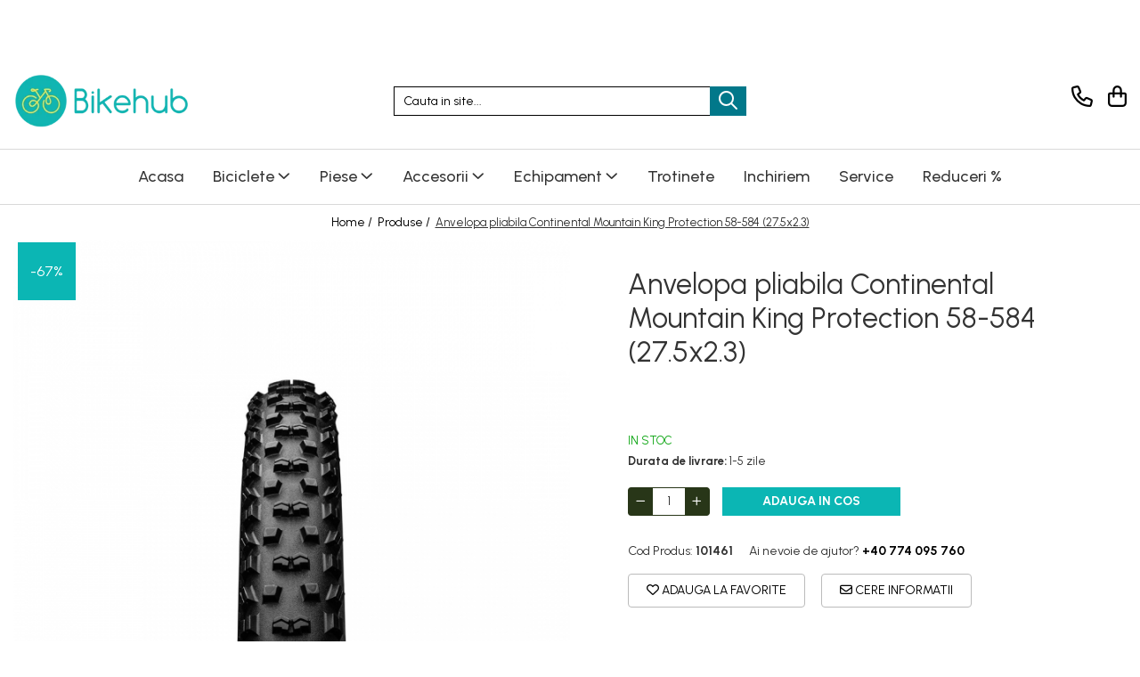

--- FILE ---
content_type: text/html; charset=UTF-8
request_url: https://www.bikehub.ro/produse-9/anvelopa-pliabila-continental-mountain-king-protection-58-584-27-5x2-3.html
body_size: 39224
content:
<!DOCTYPE html>

<html lang="ro-ro">

	<head>
		<meta charset="UTF-8">

		<script src="https://gomagcdn.ro/themes/fashion/js/lazysizes.min.js?v=10111414-4.240" async=""></script>

		<script>
			function g_js(callbk){typeof callbk === 'function' ? window.addEventListener("DOMContentLoaded", callbk, false) : false;}
		</script>

					<link rel="icon" sizes="48x48" href="https://gomagcdn.ro/domains2/bikehub.ro/files/favicon/favicon5657.png">
			<link rel="apple-touch-icon" sizes="180x180" href="https://gomagcdn.ro/domains2/bikehub.ro/files/favicon/favicon5657.png">
		
		<style>
			/*body.loading{overflow:hidden;}
			body.loading #wrapper{opacity: 0;visibility: hidden;}
			body #wrapper{opacity: 1;visibility: visible;transition:all .1s ease-out;}*/

			.main-header .main-menu{min-height:43px;}
			.-g-hide{visibility:hidden;opacity:0;}

					</style>
					<link rel="preconnect" href="https://fonts.googleapis.com" >
					<link rel="preconnect" href="https://fonts.gstatic.com" crossorigin>
		
		<link rel="preconnect" href="https://gomagcdn.ro"><link rel="dns-prefetch" href="https://fonts.googleapis.com" /><link rel="dns-prefetch" href="https://fonts.gstatic.com" /><link rel="dns-prefetch" href="https://connect.facebook.net" /><link rel="dns-prefetch" href="https://www.facebook.com" /><link rel="dns-prefetch" href="https://www.googletagmanager.com" />

					<link rel="preload" as="image" href="https://gomagcdn.ro/domains2/bikehub.ro/files/product/large/anvelopa-pliabila-continental-mountain-king-protection-58-584-27-5x2-3-845607.jpg"   >
					<link rel="preload" as="style" href="https://fonts.googleapis.com/css2?family=Urbanist:wght@400;500;600;700&display=swap" fetchpriority="high" onload="this.onload=null;this.rel='stylesheet'" crossorigin>
		
		<link rel="preload" href="https://gomagcdn.ro/themes/fashion/js/plugins.js?v=10111414-4.240" as="script">

		
					<link rel="preload" href="https://www.bikehub.ro/theme/default.js?v=41752063966" as="script">
				
		<link rel="preload" href="https://gomagcdn.ro/themes/fashion/js/dev.js?v=10111414-4.240" as="script">

					<noscript>
				<link rel="stylesheet" href="https://fonts.googleapis.com/css2?family=Urbanist:wght@400;500;600;700&display=swap">
			</noscript>
		
					<link rel="stylesheet" href="https://gomagcdn.ro/themes/fashion/css/main-min-v2.css?v=10111414-4.240-1" data-values='{"blockScripts": "1"}'>
		
					<link rel="stylesheet" href="https://www.bikehub.ro/theme/default.css?v=41752063966">
		
						<link rel="stylesheet" href="https://gomagcdn.ro/themes/fashion/css/dev-style.css?v=10111414-4.240-1">
		
		
		
		<link rel="alternate" hreflang="x-default" href="https://www.bikehub.ro/produse-9/anvelopa-pliabila-continental-mountain-king-protection-58-584-27-5x2-3.html">
							
		<meta name="expires" content="never">
		<meta name="revisit-after" content="1 days">
					<meta name="author" content="Gomag">
				<title>Anvelopa pliabila Continental Mountain King Protection 58-584 (27.5x2.3) - BikeHub</title>


					<meta name="robots" content="index,follow" />
						
		<meta name="description" content="Echipamente sportive și accesorii tehnice pentru performanță în mișcare. Găsește produsul potrivit la BikeHub.">
		<meta class="viewport" name="viewport" content="width=device-width, initial-scale=1.0, user-scalable=no">
							<meta property="og:description" content="Ruleaza perfect pe teren deluros, varianta optima pentru MTB-uri de touring Aderenta superioara datorata zonei centrale continue si crampoanelor pronuntate de pe laterale Rezistenta excelenta la intepaturi datorita insertiei continue ProTection Companionul perfect pentru explorare Optimizat si recomandat pentru E-bike-uri la viteze de pana la 25 km/h Dimensiune 58-584, 27.5x2.30 3 plies/180 tpi Greutate 730 grame Presiune recomandata: 2,75 bar Presiune maxima: 3,75 bar Black Chili - Mixtura unica de cauciuc produsa doar in fabrica din Germania a revolutionat anvelopele de biciclete. Compusul imbunatateste rularea cu 26% si ofera 30% mai mult grip decat anvelopele cu compusi de siliciu. Anvelopele premium cu acest compus impresioneaza si prin rezistenta mare la uzura si isi pastreaza propietatile de la primul pana la ultimul kilometru."/>
							<meta property="og:image" content="https://gomagcdn.ro/domains2/bikehub.ro/files/product/large/anvelopa-pliabila-continental-mountain-king-protection-58-584-27-5x2-3-845607.jpg"/>
															<link rel="canonical" href="https://www.bikehub.ro/produse-9/anvelopa-pliabila-continental-mountain-king-protection-58-584-27-5x2-3.html" />
			<meta property="og:url" content="https://www.bikehub.ro/produse-9/anvelopa-pliabila-continental-mountain-king-protection-58-584-27-5x2-3.html"/>
						
		<meta name="distribution" content="Global">
		<meta name="owner" content="www.bikehub.ro">
		<meta name="publisher" content="www.bikehub.ro">
		<meta name="rating" content="General">
		<meta name="copyright" content="Copyright www.bikehub.ro 2026. All rights reserved">
		<link rel="search" href="https://www.bikehub.ro/opensearch.ro.xml" type="application/opensearchdescription+xml" title="Cautare"/>

		
							<script src="https://gomagcdn.ro/themes/fashion/js/jquery-2.1.4.min.js"></script>
			<script defer src="https://gomagcdn.ro/themes/fashion/js/jquery.autocomplete.js?v=20181023"></script>
			<script src="https://gomagcdn.ro/themes/fashion/js/gomag.config.js?v=10111414-4.240"></script>
			<script src="https://gomagcdn.ro/themes/fashion/js/gomag.js?v=10111414-4.240"></script>
		
													<!-- Global site tag (gtag.js) - Google Analytics -->
<script async src="https://www.googletagmanager.com/gtag/js?id=G-7X9X45D8RS"></script>
	<script>
 window.dataLayer = window.dataLayer || [];
  function gtag(){dataLayer.push(arguments);}
    var cookieValue = '';
  var name = 'g_c_consent' + "=";
  var decodedCookie = decodeURIComponent(document.cookie);
  var ca = decodedCookie.split(';');
  for(var i = 0; i <ca.length; i++) {
	var c = ca[i];
	while (c.charAt(0) == ' ') {
	  c = c.substring(1);
	}
	if (c.indexOf(name) == 0) {
	  cookieValue = c.substring(name.length, c.length);
	}
  }



if(cookieValue == ''){
	gtag('consent', 'default', {
	  'ad_storage': 'granted',
	  'ad_user_data': 'granted',
	  'ad_personalization': 'granted',
	  'analytics_storage': 'granted',
	  'personalization_storage': 'granted',
	  'functionality_storage': 'granted',
	  'security_storage': 'granted'
	});
	} else if(cookieValue != '-1'){


			gtag('consent', 'default', {
			'ad_storage': 'granted',
			'ad_user_data': 'granted',
			'ad_personalization': 'granted',
			'analytics_storage': 'granted',
			'personalization_storage': 'granted',
			'functionality_storage': 'granted',
			'security_storage': 'granted'
		});
	} else {
	 gtag('consent', 'default', {
		  'ad_storage': 'denied',
		  'ad_user_data': 'denied',
		  'ad_personalization': 'denied',
		  'analytics_storage': 'denied',
			'personalization_storage': 'denied',
			'functionality_storage': 'denied',
			'security_storage': 'denied'
		});

		 }
</script>
<script>

	
  gtag('js', new Date());

 
$.Gomag.bind('Cookie/Policy/Consent/Denied', function(){
	gtag('consent', 'update', {
		  'ad_storage': 'denied',
		  'ad_user_data': 'denied',
		  'ad_personalization': 'denied',
		  'analytics_storage': 'denied',
			'personalization_storage': 'denied',
			'functionality_storage': 'denied',
			'security_storage': 'denied'
		});
		})
$.Gomag.bind('Cookie/Policy/Consent/Granted', function(){
	gtag('consent', 'update', {
		  'ad_storage': 'granted',
		  'ad_user_data': 'granted',
		  'ad_personalization': 'granted',
		  'analytics_storage': 'granted',
			'personalization_storage': 'granted',
			'functionality_storage': 'granted',
			'security_storage': 'granted'
		});
		})
  gtag('config', 'G-7X9X45D8RS', {allow_enhanced_conversions: true });
</script>
<script>
	function gaBuildProductVariant(product)
	{
		let _return = '';
		if(product.version != undefined)
		{
			$.each(product.version, function(i, a){
				_return += (_return == '' ? '' : ', ')+a.value;
			})
		}
		return _return;
	}

</script>
<script>
	$.Gomag.bind('Product/Add/To/Cart/After/Listing', function gaProductAddToCartLV4(event, data) {
		if(data.product !== undefined) {
			var gaProduct = false;
			if(typeof(gaProducts) != 'undefined' && gaProducts[data.product.id] != undefined)
			{
				gaProduct = gaProducts[data.product.id];

			}

			if(gaProduct == false)
			{
				gaProduct = {};
				gaProduct.item_id = data.product.id;
				gaProduct.currency = data.product.currency ? (String(data.product.currency).toLowerCase() == 'lei' ? 'RON' : data.product.currency) : 'RON';
				gaProduct.item_name =  data.product.sku ;
				gaProduct.item_variant= gaBuildProductVariant(data.product);
				gaProduct.item_brand = data.product.brand;
				gaProduct.item_category = data.product.category;

			}

			gaProduct.price = parseFloat(data.product.price).toFixed(2);
			gaProduct.quantity = data.product.productQuantity;
			gtag("event", "add_to_cart", {
				currency: gaProduct.currency,
				value: parseFloat(gaProduct.price) * parseFloat(gaProduct.quantity),
				items: [
					gaProduct
				]
			});

		}
	})
	$.Gomag.bind('Product/Add/To/Cart/After/Details', function gaProductAddToCartDV4(event, data){

		if(data.product !== undefined){

			var gaProduct = false;
			if(
				typeof(gaProducts) != 'undefined'
				&&
				gaProducts[data.product.id] != undefined
			)
			{
				var gaProduct = gaProducts[data.product.id];
			}

			if(gaProduct == false)
			{
				gaProduct = {};
				gaProduct.item_id = data.product.id;
				gaProduct.currency = data.product.currency ? (String(data.product.currency).toLowerCase() == 'lei' ? 'RON' : data.product.currency) : 'RON';
				gaProduct.item_name =  data.product.sku ;
				gaProduct.item_variant= gaBuildProductVariant(data.product);
				gaProduct.item_brand = data.product.brand;
				gaProduct.item_category = data.product.category;

			}

			gaProduct.price = parseFloat(data.product.price).toFixed(2);
			gaProduct.quantity = data.product.productQuantity;


			gtag("event", "add_to_cart", {
			  currency: gaProduct.currency,
			  value: parseFloat(gaProduct.price) * parseFloat(gaProduct.quantity),
			  items: [
				gaProduct
			  ]
			});
        }

	})
	 $.Gomag.bind('Product/Remove/From/Cart', function gaProductRemovedFromCartV4(event, data){
		var envData = $.Gomag.getEnvData();
		var products = envData.products;

		if(data.data.product !== undefined && products[data.data.product] !== undefined){


			var dataProduct = products[data.data.product];


			gaProduct = {};
			gaProduct.item_id = dataProduct.id;

			gaProduct.item_name =   dataProduct.sku ;
			gaProduct.currency = dataProduct.currency ? (String(dataProduct.currency).toLowerCase() == 'lei' ? 'RON' : dataProduct.currency) : 'RON';
			gaProduct.item_category = dataProduct.category;
			gaProduct.item_brand = dataProduct.brand;
			gaProduct.price = parseFloat(dataProduct.price).toFixed(2);
			gaProduct.quantity = data.data.quantity;
			gaProduct.item_variant= gaBuildProductVariant(dataProduct);
			gtag("event", "remove_from_cart", {
			  currency: gaProduct.currency,
			  value: parseFloat(gaProduct.price) * parseFloat(gaProduct.quantity),
			  items: [
				gaProduct
			  ]
			});
        }

	});

	 $.Gomag.bind('Cart/Quantity/Update', function gaCartQuantityUpdateV4(event, data){
		var envData = $.Gomag.getEnvData();
		var products = envData.products;
		if(!data.data.finalQuantity || !data.data.initialQuantity)
		{
			return false;
		}
		var dataProduct = products[data.data.product];
		if(dataProduct == undefined)
		{
			return false;
		}

		gaProduct = {};
		gaProduct.item_id = dataProduct.id;
		gaProduct.currency = dataProduct.currency ? (String(dataProduct.currency).toLowerCase() == 'lei' ? 'RON' : dataProduct.currency) : 'RON';
		gaProduct.item_name =  dataProduct.sku ;

		gaProduct.item_category = dataProduct.category;
		gaProduct.item_brand = dataProduct.brand;
		gaProduct.price = parseFloat(dataProduct.price).toFixed(2);
		gaProduct.item_variant= gaBuildProductVariant(dataProduct);
		if(parseFloat(data.data.initialQuantity) < parseFloat(data.data.finalQuantity))
		{
			var quantity = parseFloat(data.data.finalQuantity) - parseFloat(data.data.initialQuantity);
			gaProduct.quantity = quantity;

			gtag("event", "add_to_cart", {
			  currency: gaProduct.currency,
			  value: parseFloat(gaProduct.price) * parseFloat(gaProduct.quantity),
			  items: [
				gaProduct
			  ]
			});
		}
		else if(parseFloat(data.data.initialQuantity) > parseFloat(data.data.finalQuantity))
		{
			var quantity = parseFloat(data.data.initialQuantity) - parseFloat(data.data.finalQuantity);
			gaProduct.quantity = quantity;
			gtag("event", "remove_from_cart", {
			  currency: gaProduct.currency,
			  value: parseFloat(gaProduct.price) * parseFloat(gaProduct.quantity),
			  items: [
				gaProduct
			  ]
			});
		}

	});

</script>
<script>
        (function(d, s, i) {
            var f = d.getElementsByTagName(s)[0], j = d.createElement(s);
            j.async = true;
            j.src = "https://t.themarketer.com/t/j/" + i;
            f.parentNode.insertBefore(j, f);
        })(document, "script", "HP3Q1XCF");
    </script><!-- Google Tag Manager -->
    <script>(function(w,d,s,l,i){w[l]=w[l]||[];w[l].push({'gtm.start':
    new Date().getTime(),event:'gtm.js'});var f=d.getElementsByTagName(s)[0],
    j=d.createElement(s),dl=l!='dataLayer'?'&l='+l:'';j.async=true;j.src=
    'https://www.googletagmanager.com/gtm.js?id='+i+dl;f.parentNode.insertBefore(j,f);
    })(window,document,'script','dataLayer','GTM-KTQB4PJ2');</script>
    <!-- End Google Tag Manager --><script>
window.dataLayer = window.dataLayer || [];
window.gtag = window.gtag || function(){dataLayer.push(arguments);}
</script><script>
function gmsc(name, value)
{
	if(value != undefined && value)
	{
		var expires = new Date();
		expires.setTime(expires.getTime() + parseInt(3600*24*1000*90));
		document.cookie = encodeURIComponent(name) + "=" + encodeURIComponent(value) + '; expires='+ expires.toUTCString() + "; path=/";
	}
}
let gmqs = window.location.search;
let gmup = new URLSearchParams(gmqs);
gmsc('g_sc', gmup.get('shop_campaign'));
gmsc('shop_utm_campaign', gmup.get('utm_campaign'));
gmsc('shop_utm_medium', gmup.get('utm_medium'));
gmsc('shop_utm_source', gmup.get('utm_source'));
</script><!-- Facebook Pixel Code -->
				<script>
				!function(f,b,e,v,n,t,s){if(f.fbq)return;n=f.fbq=function(){n.callMethod?
				n.callMethod.apply(n,arguments):n.queue.push(arguments)};if(!f._fbq)f._fbq=n;
				n.push=n;n.loaded=!0;n.version="2.0";n.queue=[];t=b.createElement(e);t.async=!0;
				t.src=v;s=b.getElementsByTagName(e)[0];s.parentNode.insertBefore(t,s)}(window,
				document,"script","//connect.facebook.net/en_US/fbevents.js");

				fbq("init", "510216301294905");
				fbq("track", "PageView");</script>
				<!-- End Facebook Pixel Code -->
				<script>
				$.Gomag.bind('User/Ajax/Data/Loaded', function(event, data){
					if(data != undefined && data.data != undefined)
					{
						var eventData = data.data;
						if(eventData.facebookUserData != undefined)
						{
							$('body').append(eventData.facebookUserData);
						}
					}
				})
				</script>
				<script src="https://website-widgets.pages.dev/dist/sienna.min.js" defer></script>					
		
	</head>

	<body class="" style="">

		<script >
			function _addCss(url, attribute, value, loaded){
				var _s = document.createElement('link');
				_s.rel = 'stylesheet';
				_s.href = url;
				_s.type = 'text/css';
				if(attribute)
				{
					_s.setAttribute(attribute, value)
				}
				if(loaded){
					_s.onload = function(){
						var dom = document.getElementsByTagName('body')[0];
						//dom.classList.remove('loading');
					}
				}
				var _st = document.getElementsByTagName('link')[0];
				_st.parentNode.insertBefore(_s, _st);
			}
			//_addCss('https://fonts.googleapis.com/css2?family=Open+Sans:ital,wght@0,300;0,400;0,600;0,700;1,300;1,400&display=swap');
			_addCss('https://gomagcdn.ro/themes/_fonts/Open-Sans.css');

		</script>
		<script>
				/*setTimeout(
				  function()
				  {
				   document.getElementsByTagName('body')[0].classList.remove('loading');
				  }, 1000);*/
		</script>
							
		
		<div id="wrapper">
			<!-- BLOCK:bf9262d276dbf6597cb26b0b1a96028d start -->
<div id="_cartSummary" class="hide"></div>

<script >
	$(document).ready(function() {

		$(document).on('keypress', '.-g-input-loader', function(){
			$(this).addClass('-g-input-loading');
		})

		$.Gomag.bind('Product/Add/To/Cart/After', function(eventResponse, properties)
		{
									var data = JSON.parse(properties.data);
			$('.q-cart').html(data.quantity);
			if(parseFloat(data.quantity) > 0)
			{
				$('.q-cart').removeClass('hide');
			}
			else
			{
				$('.q-cart').addClass('hide');
			}
			$('.cartPrice').html(data.subtotal + ' ' + data.currency);
			$('.cartProductCount').html(data.quantity);


		})
		$('#_cartSummary').on('updateCart', function(event, cart) {
			var t = $(this);

			$.get('https://www.bikehub.ro/cart-update', {
				cart: cart
			}, function(data) {

				$('.q-cart').html(data.quantity);
				if(parseFloat(data.quantity) > 0)
				{
					$('.q-cart').removeClass('hide');
				}
				else
				{
					$('.q-cart').addClass('hide');
				}
				$('.cartPrice').html(data.subtotal + ' ' + data.currency);
				$('.cartProductCount').html(data.quantity);
			}, 'json');
			window.ga = window.ga || function() {
				(ga.q = ga.q || []).push(arguments)
			};
			ga('send', 'event', 'Buton', 'Click', 'Adauga_Cos');
		});

		if(window.gtag_report_conversion) {
			$(document).on("click", 'li.phone-m', function() {
				var phoneNo = $('li.phone-m').children( "a").attr('href');
				gtag_report_conversion(phoneNo);
			});

		}

	});
</script>


	<div class="cart-dd cart-side _cartShow cart-closed"></div>

<header class="main-header container-bg clearfix" data-block="headerBlock">
	<div class="discount-tape container-h full -g-hide" id="_gomagHellobar">
<style>
.discount-tape{position: relative;width:100%;padding:0;text-align:center;font-size:14px;overflow: hidden;z-index:99;}
.discount-tape a{color: #edf7ef;}
.Gomag-HelloBar{padding:10px;}
@media screen and (max-width: 767px){.discount-tape{font-size:13px;}}
</style>
<div class="Gomag-HelloBar" style="background: #f2113e;color: #edf7ef;">
	<a href="https://www.bikehub.ro/reduceri" rel="nofollow" style="color: #edf7ef;">
		În perioada 24.12.2025 - 04.01.2026 magazinul nostru este închis. Toate comenzile vor fi procesate începand cu data de 08.01.2026. Pană ne întoarcem, puteți profita în continuare de mega reducerile de pe site. Bikehub vă urează Sărbători Fericite !!!
			</a>
	</div>
<div class="clear"></div>
</div>

		
	<div class="top-head-bg container-h full">

		<div class="top-head container-h">
			<div class="row">
				<div class="col-md-3 col-sm-3 col-xs-5 logo-h">
					
	<a href="https://www.bikehub.ro" id="logo" data-pageId="2">
		<img src="https://gomagcdn.ro/domains2/bikehub.ro/files/company/logo6641.png" fetchpriority="high" class="img-responsive" alt="" title="" width="200" height="50" style="width:auto;">
	</a>
				</div>
				<div class="col-md-4 col-sm-4 col-xs-7 main search-form-box">
					
<form name="search-form" class="search-form" action="https://www.bikehub.ro/produse" id="_searchFormMainHeader">

	<input id="_autocompleteSearchMainHeader" name="c" class="input-placeholder -g-input-loader" type="text" placeholder="Cauta in site..." aria-label="Search"  value="">
	<button id="_doSearch" class="search-button" aria-hidden="true">
		<i class="fa fa-search" aria-hidden="true"></i>
	</button>

				<script >
			$(document).ready(function() {

				$('#_autocompleteSearchMainHeader').autocomplete({
					serviceUrl: 'https://www.bikehub.ro/autocomplete',
					minChars: 2,
					deferRequestBy: 700,
					appendTo: '#_searchFormMainHeader',
					width: parseInt($('#_doSearch').offset().left) - parseInt($('#_autocompleteSearchMainHeader').offset().left),
					formatResult: function(suggestion, currentValue) {
						return suggestion.value;
					},
					onSelect: function(suggestion) {
						$(this).val(suggestion.data);
					},
					onSearchComplete: function(suggestion) {
						$(this).removeClass('-g-input-loading');
					}
				});
				$(document).on('click', '#_doSearch', function(e){
					e.preventDefault();
					if($('#_autocompleteSearchMainHeader').val() != '')
					{
						$('#_searchFormMainHeader').submit();
					}
				})
			});
		</script>
	

</form>
				</div>
				<div class="col-md-5 col-sm-5 acount-section">
					
<ul>
	<li class="search-m hide">
		<a href="#" class="-g-no-url" aria-label="Cauta in site..." data-pageId="">
			<i class="fa fa-search search-open" aria-hidden="true"></i>
			<i style="display:none" class="fa fa-times search-close" aria-hidden="true"></i>
		</a>
	</li>
	<li class="-g-user-icon -g-user-icon-empty">
			
	</li>
	
				<li class="contact-header">
			<a href="tel:+40 774 095 760" aria-label="Contacteaza-ne" data-pageId="3">
				<i class="fa fa-phone" aria-hidden="true"></i>
								<span>+40 774 095 760</span>
			</a>
		</li>
			<li class="wishlist-header hide">
		<a href="https://www.bikehub.ro/wishlist" aria-label="Wishlist" data-pageId="28">
			<span class="-g-wishlist-product-count -g-hide"></span>
			<i class="fa fa-heart-o" aria-hidden="true"></i>
			<span class="">Favorite</span>
		</a>
	</li>
	<li class="cart-header-btn cart">
		<a class="cart-drop _showCartHeader" href="https://www.bikehub.ro/cos-de-cumparaturi" aria-label="Cos de cumparaturi">
			<span class="q-cart hide">0</span>
			<i class="fa fa-shopping-bag" aria-hidden="true"></i>
			<span class="count cartPrice">0,00
				
			</span>
		</a>
			</li>

	</ul>

	<script>
		$(document).ready(function() {
			//Cart
							$.Gomag.bind('Product/Add/To/Cart/Validate', function(){
					if($('#-g-cart-dropdown').length)
					{
						$('.close-side-cart').click();
						$('#-g-cart-dropdown').remove();
					}
				})
				$(document).on('click', '.cart', function(e){
					e.preventDefault();
					$.Gomag.showCartSummary('div._cartShow');
					if($('.cart-side').length){
						$('.menu-wrapper').addClass('cart_side_opened');
					}
				});
				$(document).on('click', '.close-side-cart', function(){
					$.Gomag.hideCartSummary('div._cartShow');
					$('div._cartShow').removeClass('cart-open');
					if($('.cart-side').length){
						$('.menu-wrapper').removeClass('cart_side_opened');
					}
					$.Gomag.getUserAjaxData();
				});
						$(document).on('click', '.dropdown-toggle', function() {
				window.location = $(this).attr('href');
			})
		})
	</script>

				</div>
			</div>
		</div>
	</div>


<div id="navigation">
	<nav id="main-menu" class="main-menu container-h full clearfix">
		<a href="#" class="menu-trg -g-no-url" title="Produse">
			<span>&nbsp;</span>
		</a>
		
<div class="container-h nav-menu-hh clearfix">

	<!-- BASE MENU -->
	<ul class="
			nav-menu base-menu container-h
			
			
		">

		

			
		<li class="menu-drop __GomagMM ">
								<a
						href="https://www.bikehub.ro/"
						class="    "
						rel="  "
						
						title="Acasa"
						data-Gomag=''
						data-block-name="mainMenuD0"  data-block="mainMenuD" data-pageId= "2">
												<span class="list">Acasa</span>
					</a>
				
		</li>
		
		<li class="menu-drop __GomagMM ">
							<a
					href="https://www.bikehub.ro/biciclete"
					class="  "
					rel="  "
					
					title="Biciclete"
					data-Gomag=''
					data-block-name="mainMenuD0"
					data-pageId= "7"
					data-block="mainMenuD">
											<span class="list">Biciclete</span>
						<i class="fa fa-angle-down"></i>
				</a>

									<div class="menu-dd">
										<ul class="drop-list clearfix w100">
																																						<li class="fl">
										<div class="col">
											<p class="title">
												<a
												href="https://www.bikehub.ro/trekking"
												class="title    "
												rel="  "
												
												title="TREKKING"
												data-Gomag=''
												data-block-name="mainMenuD1"
												data-block="mainMenuD"
												data-pageId= "80"
												>
																										TREKKING
												</a>
											</p>
																						
										</div>
									</li>
																																<li class="fl">
										<div class="col">
											<p class="title">
												<a
												href="https://www.bikehub.ro/biciclete-oras"
												class="title    "
												rel="  "
												
												title="BICICLETE ORAS"
												data-Gomag=''
												data-block-name="mainMenuD1"
												data-block="mainMenuD"
												data-pageId= "80"
												>
																										BICICLETE ORAS
												</a>
											</p>
																						
										</div>
									</li>
																																<li class="fl">
										<div class="col">
											<p class="title">
												<a
												href="https://www.bikehub.ro/vintage"
												class="title    "
												rel="  "
												
												title="VINTAGE"
												data-Gomag=''
												data-block-name="mainMenuD1"
												data-block="mainMenuD"
												data-pageId= "80"
												>
																										VINTAGE
												</a>
											</p>
																						
										</div>
									</li>
																																<li class="fl">
										<div class="col">
											<p class="title">
												<a
												href="https://www.bikehub.ro/mountain-bike"
												class="title    "
												rel="  "
												
												title="MOUNTAIN BIKE"
												data-Gomag=''
												data-block-name="mainMenuD1"
												data-block="mainMenuD"
												data-pageId= "80"
												>
																										MOUNTAIN BIKE
												</a>
											</p>
																						
										</div>
									</li>
																																<li class="fl">
										<div class="col">
											<p class="title">
												<a
												href="https://www.bikehub.ro/oras-si-fitness"
												class="title    "
												rel="  "
												
												title="Oras si Fitness"
												data-Gomag=''
												data-block-name="mainMenuD1"
												data-block="mainMenuD"
												data-pageId= "80"
												>
																										Oras si Fitness
												</a>
											</p>
																						
										</div>
									</li>
																																<li class="fl">
										<div class="col">
											<p class="title">
												<a
												href="https://www.bikehub.ro/biciclete-copii"
												class="title    "
												rel="  "
												
												title="BICICLETE COPII"
												data-Gomag=''
												data-block-name="mainMenuD1"
												data-block="mainMenuD"
												data-pageId= "80"
												>
																										BICICLETE COPII
												</a>
											</p>
																						
										</div>
									</li>
																																<li class="fl">
										<div class="col">
											<p class="title">
												<a
												href="https://www.bikehub.ro/road-gravel"
												class="title    "
												rel="  "
												
												title="Road & Gravel"
												data-Gomag=''
												data-block-name="mainMenuD1"
												data-block="mainMenuD"
												data-pageId= "80"
												>
																										Road &amp; Gravel
												</a>
											</p>
																						
										</div>
									</li>
																																<li class="fl">
										<div class="col">
											<p class="title">
												<a
												href="https://www.bikehub.ro/biciclete-electrice-455"
												class="title    "
												rel="  "
												
												title="BICICLETE ELECTRICE"
												data-Gomag=''
												data-block-name="mainMenuD1"
												data-block="mainMenuD"
												data-pageId= "80"
												>
																										BICICLETE ELECTRICE
												</a>
											</p>
																						
										</div>
									</li>
																																<li class="fl">
										<div class="col">
											<p class="title">
												<a
												href="https://www.bikehub.ro/bmx-dirt"
												class="title    "
												rel="  "
												
												title="BMX & Dirt"
												data-Gomag=''
												data-block-name="mainMenuD1"
												data-block="mainMenuD"
												data-pageId= "80"
												>
																										BMX &amp; Dirt
												</a>
											</p>
																						
										</div>
									</li>
																																<li class="fl">
										<div class="col">
											<p class="title">
												<a
												href="https://www.bikehub.ro/pliabile"
												class="title    "
												rel="  "
												
												title="Pliabile"
												data-Gomag=''
												data-block-name="mainMenuD1"
												data-block="mainMenuD"
												data-pageId= "80"
												>
																										Pliabile
												</a>
											</p>
																						
										</div>
									</li>
																													</ul>
																	</div>
									
		</li>
		
		<li class="menu-drop __GomagMM ">
							<a
					href="https://www.bikehub.ro/piese"
					class="  "
					rel="  "
					
					title="Piese"
					data-Gomag=''
					data-block-name="mainMenuD0"
					data-pageId= "12"
					data-block="mainMenuD">
											<span class="list">Piese</span>
						<i class="fa fa-angle-down"></i>
				</a>

									<div class="menu-dd">
										<ul class="drop-list clearfix w100">
																																						<li class="fl">
										<div class="col">
											<p class="title">
												<a
												href="https://www.bikehub.ro/manete-schimbatore-frane"
												class="title    "
												rel="  "
												
												title="manete schimbatore & frane"
												data-Gomag=''
												data-block-name="mainMenuD1"
												data-block="mainMenuD"
												data-pageId= "80"
												>
																										manete schimbatore &amp; frane
												</a>
											</p>
																						
										</div>
									</li>
																																<li class="fl">
										<div class="col">
											<p class="title">
												<a
												href="https://www.bikehub.ro/cabluri-camasi"
												class="title    "
												rel="  "
												
												title="CABLURI & CAMASI"
												data-Gomag=''
												data-block-name="mainMenuD1"
												data-block="mainMenuD"
												data-pageId= "80"
												>
																										CABLURI &amp; CAMASI
												</a>
											</p>
																						
										</div>
									</li>
																																<li class="fl">
										<div class="col">
											<p class="title">
												<a
												href="https://www.bikehub.ro/cadre-si-urechi-cadru"
												class="title    "
												rel="  "
												
												title="Cadre si Urechi cadru"
												data-Gomag=''
												data-block-name="mainMenuD1"
												data-block="mainMenuD"
												data-pageId= "80"
												>
																										Cadre si Urechi cadru
												</a>
											</p>
																						
										</div>
									</li>
																																<li class="fl">
										<div class="col">
											<p class="title">
												<a
												href="https://www.bikehub.ro/rulmenti-526"
												class="title    "
												rel="  "
												
												title="Rulmenti"
												data-Gomag=''
												data-block-name="mainMenuD1"
												data-block="mainMenuD"
												data-pageId= "80"
												>
																										Rulmenti
												</a>
											</p>
																						
										</div>
									</li>
																																<li class="fl">
										<div class="col">
											<p class="title">
												<a
												href="https://www.bikehub.ro/protectii-cadru-527"
												class="title    "
												rel="  "
												
												title="Protectii cadru"
												data-Gomag=''
												data-block-name="mainMenuD1"
												data-block="mainMenuD"
												data-pageId= "80"
												>
																										Protectii cadru
												</a>
											</p>
																						
										</div>
									</li>
																																<li class="fl">
										<div class="col">
											<p class="title">
												<a
												href="https://www.bikehub.ro/angrenaje"
												class="title    "
												rel="  "
												
												title="Angrenaje"
												data-Gomag=''
												data-block-name="mainMenuD1"
												data-block="mainMenuD"
												data-pageId= "80"
												>
																										Angrenaje
												</a>
											</p>
																						
										</div>
									</li>
																																<li class="fl">
										<div class="col">
											<p class="title">
												<a
												href="https://www.bikehub.ro/anvelope"
												class="title    "
												rel="  "
												
												title="Anvelope & accesorii"
												data-Gomag=''
												data-block-name="mainMenuD1"
												data-block="mainMenuD"
												data-pageId= "80"
												>
																										Anvelope &amp; accesorii
												</a>
											</p>
																						
										</div>
									</li>
																																<li class="fl">
										<div class="col">
											<p class="title">
												<a
												href="https://www.bikehub.ro/butuci"
												class="title    "
												rel="  "
												
												title="Butuci"
												data-Gomag=''
												data-block-name="mainMenuD1"
												data-block="mainMenuD"
												data-pageId= "80"
												>
																										Butuci
												</a>
											</p>
																						
										</div>
									</li>
																																<li class="fl">
										<div class="col">
											<p class="title">
												<a
												href="https://www.bikehub.ro/butuci-pedalieri"
												class="title    "
												rel="  "
												
												title="Butuci pedalieri"
												data-Gomag=''
												data-block-name="mainMenuD1"
												data-block="mainMenuD"
												data-pageId= "80"
												>
																										Butuci pedalieri
												</a>
											</p>
																						
										</div>
									</li>
																																<li class="fl">
										<div class="col">
											<p class="title">
												<a
												href="https://www.bikehub.ro/camere"
												class="title    "
												rel="  "
												
												title="Camere"
												data-Gomag=''
												data-block-name="mainMenuD1"
												data-block="mainMenuD"
												data-pageId= "80"
												>
																										Camere
												</a>
											</p>
																						
										</div>
									</li>
																																<li class="fl">
										<div class="col">
											<p class="title">
												<a
												href="https://www.bikehub.ro/cuvete"
												class="title    "
												rel="  "
												
												title="Cuvete"
												data-Gomag=''
												data-block-name="mainMenuD1"
												data-block="mainMenuD"
												data-pageId= "80"
												>
																										Cuvete
												</a>
											</p>
																						
										</div>
									</li>
																																<li class="fl">
										<div class="col">
											<p class="title">
												<a
												href="https://www.bikehub.ro/frane-36"
												class="title    "
												rel="  "
												
												title="Frane"
												data-Gomag=''
												data-block-name="mainMenuD1"
												data-block="mainMenuD"
												data-pageId= "80"
												>
																										Frane
												</a>
											</p>
																						
										</div>
									</li>
																																<li class="fl">
										<div class="col">
											<p class="title">
												<a
												href="https://www.bikehub.ro/furci-si-accesorii"
												class="title    "
												rel="  "
												
												title="Furci si accesorii"
												data-Gomag=''
												data-block-name="mainMenuD1"
												data-block="mainMenuD"
												data-pageId= "80"
												>
																										Furci si accesorii
												</a>
											</p>
																						
										</div>
									</li>
																																<li class="fl">
										<div class="col">
											<p class="title">
												<a
												href="https://www.bikehub.ro/ghidoane-si-accesorii"
												class="title    "
												rel="  "
												
												title="Ghidoane & accesorii"
												data-Gomag=''
												data-block-name="mainMenuD1"
												data-block="mainMenuD"
												data-pageId= "80"
												>
																										Ghidoane &amp; accesorii
												</a>
											</p>
																						
										</div>
									</li>
																																<li class="fl">
										<div class="col">
											<p class="title">
												<a
												href="https://www.bikehub.ro/lanturi-35"
												class="title    "
												rel="  "
												
												title="Lanturi"
												data-Gomag=''
												data-block-name="mainMenuD1"
												data-block="mainMenuD"
												data-pageId= "80"
												>
																										Lanturi
												</a>
											</p>
																						
										</div>
									</li>
																																<li class="fl">
										<div class="col">
											<p class="title">
												<a
												href="https://www.bikehub.ro/manete-schimbatoare-frane"
												class="title    "
												rel="  "
												
												title="Manete Schimbatoare & Frane"
												data-Gomag=''
												data-block-name="mainMenuD1"
												data-block="mainMenuD"
												data-pageId= "80"
												>
																										Manete Schimbatoare &amp; Frane
												</a>
											</p>
																						
										</div>
									</li>
																																<li class="fl">
										<div class="col">
											<p class="title">
												<a
												href="https://www.bikehub.ro/pinioane"
												class="title    "
												rel="  "
												
												title="Pinioane"
												data-Gomag=''
												data-block-name="mainMenuD1"
												data-block="mainMenuD"
												data-pageId= "80"
												>
																										Pinioane
												</a>
											</p>
																						
										</div>
									</li>
																																<li class="fl">
										<div class="col">
											<p class="title">
												<a
												href="https://www.bikehub.ro/pipe"
												class="title    "
												rel="  "
												
												title="Pipe"
												data-Gomag=''
												data-block-name="mainMenuD1"
												data-block="mainMenuD"
												data-pageId= "80"
												>
																										Pipe
												</a>
											</p>
																						
										</div>
									</li>
																																<li class="fl">
										<div class="col">
											<p class="title">
												<a
												href="https://www.bikehub.ro/roti"
												class="title    "
												rel="  "
												
												title="Roti & accesorii"
												data-Gomag=''
												data-block-name="mainMenuD1"
												data-block="mainMenuD"
												data-pageId= "80"
												>
																										Roti &amp; accesorii
												</a>
											</p>
																						
										</div>
									</li>
																																<li class="fl">
										<div class="col">
											<p class="title">
												<a
												href="https://www.bikehub.ro/schimbatoare"
												class="title    "
												rel="  "
												
												title="Schimbatoare"
												data-Gomag=''
												data-block-name="mainMenuD1"
												data-block="mainMenuD"
												data-pageId= "80"
												>
																										Schimbatoare
												</a>
											</p>
																						
										</div>
									</li>
																																<li class="fl">
										<div class="col">
											<p class="title">
												<a
												href="https://www.bikehub.ro/sa"
												class="title    "
												rel="  "
												
												title="Sei"
												data-Gomag=''
												data-block-name="mainMenuD1"
												data-block="mainMenuD"
												data-pageId= "80"
												>
																										Sei
												</a>
											</p>
																						
										</div>
									</li>
																																<li class="fl">
										<div class="col">
											<p class="title">
												<a
												href="https://www.bikehub.ro/tije-sa"
												class="title    "
												rel="  "
												
												title="Tije Sa"
												data-Gomag=''
												data-block-name="mainMenuD1"
												data-block="mainMenuD"
												data-pageId= "80"
												>
																										Tije Sa
												</a>
											</p>
																						
										</div>
									</li>
																													</ul>
																	</div>
									
		</li>
		
		<li class="menu-drop __GomagMM ">
							<a
					href="https://www.bikehub.ro/accesorii-10"
					class="  "
					rel="  "
					
					title="Accesorii"
					data-Gomag=''
					data-block-name="mainMenuD0"
					data-pageId= "10"
					data-block="mainMenuD">
											<span class="list">Accesorii</span>
						<i class="fa fa-angle-down"></i>
				</a>

									<div class="menu-dd">
										<ul class="drop-list clearfix w100">
																																						<li class="fl">
										<div class="col">
											<p class="title">
												<a
												href="https://www.bikehub.ro/accesorii-10"
												class="title    "
												rel="  "
												
												title="Accesorii"
												data-Gomag=''
												data-block-name="mainMenuD1"
												data-block="mainMenuD"
												data-pageId= "80"
												>
																										Accesorii
												</a>
											</p>
																																															<a
														href="https://www.bikehub.ro/trainere-528"
														rel="  "
														
														title="Trainere"
														class="    "
														data-Gomag=''
														data-block-name="mainMenuD2"
														data-block="mainMenuD"
														data-pageId="10"
													>
																												<i class="fa fa-angle-right"></i>
														<span>Trainere</span>
													</a>
																									<a
														href="https://www.bikehub.ro/antifurturi-226"
														rel="  "
														
														title="Antifurturi"
														class="    "
														data-Gomag=''
														data-block-name="mainMenuD2"
														data-block="mainMenuD"
														data-pageId="10"
													>
																												<i class="fa fa-angle-right"></i>
														<span>Antifurturi</span>
													</a>
																									<a
														href="https://www.bikehub.ro/aparatori"
														rel="  "
														
														title="Aparatori & protectii cadru"
														class="    "
														data-Gomag=''
														data-block-name="mainMenuD2"
														data-block="mainMenuD"
														data-pageId="10"
													>
																												<i class="fa fa-angle-right"></i>
														<span>Aparatori &amp; protectii cadru</span>
													</a>
																									<a
														href="https://www.bikehub.ro/bidoane-suporturi-11"
														rel="  "
														
														title="Bidoane & Suporturi"
														class="    "
														data-Gomag=''
														data-block-name="mainMenuD2"
														data-block="mainMenuD"
														data-pageId="10"
													>
																												<i class="fa fa-angle-right"></i>
														<span>Bidoane &amp; Suporturi</span>
													</a>
																									<a
														href="https://www.bikehub.ro/ciclocomputere-gps-236"
														rel="  "
														
														title="Ciclocomputere/GPS"
														class="    "
														data-Gomag=''
														data-block-name="mainMenuD2"
														data-block="mainMenuD"
														data-pageId="10"
													>
																												<i class="fa fa-angle-right"></i>
														<span>Ciclocomputere/GPS</span>
													</a>
																									<a
														href="https://www.bikehub.ro/cricuri-si-accesorii"
														rel="  "
														
														title="Cricuri si accesorii"
														class="    "
														data-Gomag=''
														data-block-name="mainMenuD2"
														data-block="mainMenuD"
														data-pageId="10"
													>
																												<i class="fa fa-angle-right"></i>
														<span>Cricuri si accesorii</span>
													</a>
																									<a
														href="https://www.bikehub.ro/genti-borsete"
														rel="  "
														
														title="Genti & Borsete"
														class="    "
														data-Gomag=''
														data-block-name="mainMenuD2"
														data-block="mainMenuD"
														data-pageId="10"
													>
																												<i class="fa fa-angle-right"></i>
														<span>Genti &amp; Borsete</span>
													</a>
																									<a
														href="https://www.bikehub.ro/intretinere"
														rel="  "
														
														title="Intretinere"
														class="    "
														data-Gomag=''
														data-block-name="mainMenuD2"
														data-block="mainMenuD"
														data-pageId="10"
													>
																												<i class="fa fa-angle-right"></i>
														<span>Intretinere</span>
													</a>
																									<a
														href="https://www.bikehub.ro/lumini"
														rel="  "
														
														title="Lumini"
														class="    "
														data-Gomag=''
														data-block-name="mainMenuD2"
														data-block="mainMenuD"
														data-pageId="10"
													>
																												<i class="fa fa-angle-right"></i>
														<span>Lumini</span>
													</a>
																									<a
														href="https://www.bikehub.ro/mansoane-ghidoline"
														rel="  "
														
														title="Mansoane & Ghidoline"
														class="    "
														data-Gomag=''
														data-block-name="mainMenuD2"
														data-block="mainMenuD"
														data-pageId="10"
													>
																												<i class="fa fa-angle-right"></i>
														<span>Mansoane &amp; Ghidoline</span>
													</a>
																									<a
														href="https://www.bikehub.ro/oglinzi-238"
														rel="  "
														
														title="Oglinzi"
														class="    "
														data-Gomag=''
														data-block-name="mainMenuD2"
														data-block="mainMenuD"
														data-pageId="10"
													>
																												<i class="fa fa-angle-right"></i>
														<span>Oglinzi</span>
													</a>
																									<a
														href="https://www.bikehub.ro/pedale-48"
														rel="  "
														
														title="Pedale"
														class="    "
														data-Gomag=''
														data-block-name="mainMenuD2"
														data-block="mainMenuD"
														data-pageId="10"
													>
																												<i class="fa fa-angle-right"></i>
														<span>Pedale</span>
													</a>
																									<a
														href="https://www.bikehub.ro/pompe"
														rel="  "
														
														title="Pompe"
														class="    "
														data-Gomag=''
														data-block-name="mainMenuD2"
														data-block="mainMenuD"
														data-pageId="10"
													>
																												<i class="fa fa-angle-right"></i>
														<span>Pompe</span>
													</a>
																									<a
														href="https://www.bikehub.ro/portbagaje-si-cosuri"
														rel="  "
														
														title="Portbagaje si cosuri"
														class="    "
														data-Gomag=''
														data-block-name="mainMenuD2"
														data-block="mainMenuD"
														data-pageId="10"
													>
																												<i class="fa fa-angle-right"></i>
														<span>Portbagaje si cosuri</span>
													</a>
																									<a
														href="https://www.bikehub.ro/roti-ajutatoare-239"
														rel="  "
														
														title="Roti ajutatoare"
														class="    "
														data-Gomag=''
														data-block-name="mainMenuD2"
														data-block="mainMenuD"
														data-pageId="10"
													>
																												<i class="fa fa-angle-right"></i>
														<span>Roti ajutatoare</span>
													</a>
																									<a
														href="https://www.bikehub.ro/scaune-copii-240"
														rel="  "
														
														title="Scaune copii"
														class="    "
														data-Gomag=''
														data-block-name="mainMenuD2"
														data-block="mainMenuD"
														data-pageId="10"
													>
																												<i class="fa fa-angle-right"></i>
														<span>Scaune copii</span>
													</a>
																									<a
														href="https://www.bikehub.ro/scule"
														rel="  "
														
														title="Scule"
														class="    "
														data-Gomag=''
														data-block-name="mainMenuD2"
														data-block="mainMenuD"
														data-pageId="10"
													>
																												<i class="fa fa-angle-right"></i>
														<span>Scule</span>
													</a>
																									<a
														href="https://www.bikehub.ro/sonerii-237"
														rel="  "
														
														title="Sonerii"
														class="    "
														data-Gomag=''
														data-block-name="mainMenuD2"
														data-block="mainMenuD"
														data-pageId="10"
													>
																												<i class="fa fa-angle-right"></i>
														<span>Sonerii</span>
													</a>
																									<a
														href="https://www.bikehub.ro/suporturi"
														rel="  "
														
														title="Suporturi & Standuri"
														class="    "
														data-Gomag=''
														data-block-name="mainMenuD2"
														data-block="mainMenuD"
														data-pageId="10"
													>
																												<i class="fa fa-angle-right"></i>
														<span>Suporturi &amp; Standuri</span>
													</a>
																							
										</div>
									</li>
																													</ul>
																	</div>
									
		</li>
		
		<li class="menu-drop __GomagMM ">
							<a
					href="https://www.bikehub.ro/echipament-produse"
					class="  "
					rel="  "
					
					title="Echipament"
					data-Gomag=''
					data-block-name="mainMenuD0"
					data-pageId= "15"
					data-block="mainMenuD">
											<span class="list">Echipament</span>
						<i class="fa fa-angle-down"></i>
				</a>

									<div class="menu-dd">
										<ul class="drop-list clearfix w100">
																																						<li class="fl">
										<div class="col">
											<p class="title">
												<a
												href="https://www.bikehub.ro/cotiere-genunchiere"
												class="title    "
												rel="  "
												
												title="Cotiere & Genunchiere"
												data-Gomag=''
												data-block-name="mainMenuD1"
												data-block="mainMenuD"
												data-pageId= "80"
												>
																										Cotiere &amp; Genunchiere
												</a>
											</p>
																						
										</div>
									</li>
																																<li class="fl">
										<div class="col">
											<p class="title">
												<a
												href="https://www.bikehub.ro/incalzitoare-529"
												class="title    "
												rel="  "
												
												title="Incalzitoare"
												data-Gomag=''
												data-block-name="mainMenuD1"
												data-block="mainMenuD"
												data-pageId= "80"
												>
																										Incalzitoare
												</a>
											</p>
																						
										</div>
									</li>
																																<li class="fl">
										<div class="col">
											<p class="title">
												<a
												href="https://www.bikehub.ro/casti"
												class="title    "
												rel="  "
												
												title="Casti"
												data-Gomag=''
												data-block-name="mainMenuD1"
												data-block="mainMenuD"
												data-pageId= "80"
												>
																										Casti
												</a>
											</p>
																						
										</div>
									</li>
																																<li class="fl">
										<div class="col">
											<p class="title">
												<a
												href="https://www.bikehub.ro/caciuli"
												class="title    "
												rel="  "
												
												title="Caciuli, sepci & bandane"
												data-Gomag=''
												data-block-name="mainMenuD1"
												data-block="mainMenuD"
												data-pageId= "80"
												>
																										Caciuli, sepci &amp; bandane
												</a>
											</p>
																						
										</div>
									</li>
																																<li class="fl">
										<div class="col">
											<p class="title">
												<a
												href="https://www.bikehub.ro/jachete"
												class="title    "
												rel="  "
												
												title="Jachete"
												data-Gomag=''
												data-block-name="mainMenuD1"
												data-block="mainMenuD"
												data-pageId= "80"
												>
																										Jachete
												</a>
											</p>
																						
										</div>
									</li>
																																<li class="fl">
										<div class="col">
											<p class="title">
												<a
												href="https://www.bikehub.ro/manusi"
												class="title    "
												rel="  "
												
												title="Manusi"
												data-Gomag=''
												data-block-name="mainMenuD1"
												data-block="mainMenuD"
												data-pageId= "80"
												>
																										Manusi
												</a>
											</p>
																						
										</div>
									</li>
																																<li class="fl">
										<div class="col">
											<p class="title">
												<a
												href="https://www.bikehub.ro/ochelari-64"
												class="title    "
												rel="  "
												
												title="Ochelari"
												data-Gomag=''
												data-block-name="mainMenuD1"
												data-block="mainMenuD"
												data-pageId= "80"
												>
																										Ochelari
												</a>
											</p>
																						
										</div>
									</li>
																																<li class="fl">
										<div class="col">
											<p class="title">
												<a
												href="https://www.bikehub.ro/pantaloni-247"
												class="title    "
												rel="  "
												
												title="Pantaloni"
												data-Gomag=''
												data-block-name="mainMenuD1"
												data-block="mainMenuD"
												data-pageId= "80"
												>
																										Pantaloni
												</a>
											</p>
																						
										</div>
									</li>
																																<li class="fl">
										<div class="col">
											<p class="title">
												<a
												href="https://www.bikehub.ro/pantofi-241"
												class="title    "
												rel="  "
												
												title="Pantofi"
												data-Gomag=''
												data-block-name="mainMenuD1"
												data-block="mainMenuD"
												data-pageId= "80"
												>
																										Pantofi
												</a>
											</p>
																						
										</div>
									</li>
																																<li class="fl">
										<div class="col">
											<p class="title">
												<a
												href="https://www.bikehub.ro/rucsaci"
												class="title    "
												rel="  "
												
												title="Rucsaci"
												data-Gomag=''
												data-block-name="mainMenuD1"
												data-block="mainMenuD"
												data-pageId= "80"
												>
																										Rucsaci
												</a>
											</p>
																						
										</div>
									</li>
																																<li class="fl">
										<div class="col">
											<p class="title">
												<a
												href="https://www.bikehub.ro/sosete"
												class="title    "
												rel="  "
												
												title="Sosete"
												data-Gomag=''
												data-block-name="mainMenuD1"
												data-block="mainMenuD"
												data-pageId= "80"
												>
																										Sosete
												</a>
											</p>
																						
										</div>
									</li>
																																<li class="fl">
										<div class="col">
											<p class="title">
												<a
												href="https://www.bikehub.ro/tricouri-si-bluze-246"
												class="title    "
												rel="  "
												
												title="Tricouri si bluze"
												data-Gomag=''
												data-block-name="mainMenuD1"
												data-block="mainMenuD"
												data-pageId= "80"
												>
																										Tricouri si bluze
												</a>
											</p>
																						
										</div>
									</li>
																																<li class="fl">
										<div class="col">
											<p class="title">
												<a
												href="https://www.bikehub.ro/veste-243"
												class="title    "
												rel="  "
												
												title="Veste"
												data-Gomag=''
												data-block-name="mainMenuD1"
												data-block="mainMenuD"
												data-pageId= "80"
												>
																										Veste
												</a>
											</p>
																						
										</div>
									</li>
																													</ul>
																	</div>
									
		</li>
		
		<li class="menu-drop __GomagMM ">
								<a
						href="https://www.bikehub.ro/trotinete"
						class="    "
						rel="  "
						
						title="Trotinete"
						data-Gomag=''
						data-block-name="mainMenuD0"  data-block="mainMenuD" data-pageId= "500">
												<span class="list">Trotinete</span>
					</a>
				
		</li>
		
		<li class="menu-drop __GomagMM ">
								<a
						href="https://www.bikehub.ro/inchiriem"
						class="    "
						rel="  "
						
						title="Inchiriem"
						data-Gomag=''
						data-block-name="mainMenuD0"  data-block="mainMenuD" data-pageId= "65">
												<span class="list">Inchiriem</span>
					</a>
				
		</li>
		
		<li class="menu-drop __GomagMM ">
								<a
						href="https://www.bikehub.ro/service"
						class="    "
						rel="  "
						
						title="Service"
						data-Gomag=''
						data-block-name="mainMenuD0"  data-block="mainMenuD" data-pageId= "93">
												<span class="list">Service</span>
					</a>
				
		</li>
		
		<li class="menu-drop __GomagMM ">
								<a
						href="https://www.bikehub.ro/reduceri"
						class="    "
						rel="  "
						
						title="Reduceri %"
						data-Gomag=''
						data-block-name="mainMenuD0"  data-block="mainMenuD" data-pageId= "532">
												<span class="list">Reduceri %</span>
					</a>
				
		</li>
						
		


		
	</ul> <!-- end of BASE MENU -->

</div>		<ul class="mobile-icon fr">

							<li class="phone-m">
					<a href="tel:+40 774 095 760" title="Contacteaza-ne">
												<i class="fa fa-phone" aria-hidden="true"></i>
					</a>
				</li>
									<li class="user-m -g-user-icon -g-user-icon-empty">
			</li>
			<li class="wishlist-header-m hide">
				<a href="https://www.bikehub.ro/wishlist">
					<span class="-g-wishlist-product-count"></span>
					<i class="fa fa-heart-o" aria-hidden="true"></i>

				</a>
			</li>
			<li class="cart-m">
				<a href="https://www.bikehub.ro/cos-de-cumparaturi">
					<span class="q-cart hide">0</span>
					<i class="fa fa-shopping-bag" aria-hidden="true"></i>
				</a>
			</li>
			<li class="search-m">
				<a href="#" class="-g-no-url" aria-label="Cauta in site...">
					<i class="fa fa-search search-open" aria-hidden="true"></i>
					<i style="display:none" class="fa fa-times search-close" aria-hidden="true"></i>
				</a>
			</li>
					</ul>
	</nav>
	<!-- end main-nav -->

	<div style="display:none" class="search-form-box search-toggle">
		<form name="search-form" class="search-form" action="https://www.bikehub.ro/produse" id="_searchFormMobileToggle">
			<input id="_autocompleteSearchMobileToggle" name="c" class="input-placeholder -g-input-loader" type="text" autofocus="autofocus" value="" placeholder="Cauta in site..." aria-label="Search">
			<button id="_doSearchMobile" class="search-button" aria-hidden="true">
				<i class="fa fa-search" aria-hidden="true"></i>
			</button>

										<script >
					$(document).ready(function() {
						$('#_autocompleteSearchMobileToggle').autocomplete({
							serviceUrl: 'https://www.bikehub.ro/autocomplete',
							minChars: 2,
							deferRequestBy: 700,
							appendTo: '#_searchFormMobileToggle',
							width: parseInt($('#_doSearchMobile').offset().left) - parseInt($('#_autocompleteSearchMobileToggle').offset().left),
							formatResult: function(suggestion, currentValue) {
								return suggestion.value;
							},
							onSelect: function(suggestion) {
								$(this).val(suggestion.data);
							},
							onSearchComplete: function(suggestion) {
								$(this).removeClass('-g-input-loading');
							}
						});

						$(document).on('click', '#_doSearchMobile', function(e){
							e.preventDefault();
							if($('#_autocompleteSearchMobileToggle').val() != '')
							{
								$('#_searchFormMobileToggle').submit();
							}
						})
					});
				</script>
			
		</form>
	</div>
</div>

</header>
<!-- end main-header --><!-- BLOCK:bf9262d276dbf6597cb26b0b1a96028d end -->
			
<script >
	$.Gomag.bind('Product/Add/To/Cart/Validate', function(response, isValid)
	{
		$($GomagConfig.versionAttributesName).removeClass('versionAttributeError');

		if($($GomagConfig.versionAttributesSelectSelector).length && !$($GomagConfig.versionAttributesSelectSelector).val())
		{

			if ($($GomagConfig.versionAttributesHolder).position().top < jQuery(window).scrollTop()){
				//scroll up
				 $([document.documentElement, document.body]).animate({
					scrollTop: $($GomagConfig.versionAttributesHolder).offset().top - 55
				}, 1000, function() {
					$($GomagConfig.versionAttributesName).addClass('versionAttributeError');
				});
			}
			else if ($($GomagConfig.versionAttributesHolder).position().top + $($GomagConfig.versionAttributesHolder).height() >
				$(window).scrollTop() + (
					window.innerHeight || document.documentElement.clientHeight
				)) {
				//scroll down
				$('html,body').animate({
					scrollTop: $($GomagConfig.versionAttributesHolder).position().top - (window.innerHeight || document.documentElement.clientHeight) + $($GomagConfig.versionAttributesHolder).height() -55 }, 1000, function() {
					$($GomagConfig.versionAttributesName).addClass('versionAttributeError');
				}
				);
			}
			else{
				$($GomagConfig.versionAttributesName).addClass('versionAttributeError');
			}

			isValid.noError = false;
		}
		if($($GomagConfig.versionAttributesSelector).length && !$('.'+$GomagConfig.versionAttributesActiveSelectorClass).length)
		{

			if ($($GomagConfig.versionAttributesHolder).position().top < jQuery(window).scrollTop()){
				//scroll up
				 $([document.documentElement, document.body]).animate({
					scrollTop: $($GomagConfig.versionAttributesHolder).offset().top - 55
				}, 1000, function() {
					$($GomagConfig.versionAttributesName).addClass('versionAttributeError');
				});
			}
			else if ($($GomagConfig.versionAttributesHolder).position().top + $($GomagConfig.versionAttributesHolder).height() >
				$(window).scrollTop() + (
					window.innerHeight || document.documentElement.clientHeight
				)) {
				//scroll down
				$('html,body').animate({
					scrollTop: $($GomagConfig.versionAttributesHolder).position().top - (window.innerHeight || document.documentElement.clientHeight) + $($GomagConfig.versionAttributesHolder).height() -55 }, 1000, function() {
					$($GomagConfig.versionAttributesName).addClass('versionAttributeError');
				}
				);
			}
			else{
				$($GomagConfig.versionAttributesName).addClass('versionAttributeError');
			}

			isValid.noError = false;
		}
	});
	$.Gomag.bind('Page/Load', function removeSelectedVersionAttributes(response, settings) {
		/* remove selection for versions */
		if((settings.doNotSelectVersion != undefined && settings.doNotSelectVersion === true) && $($GomagConfig.versionAttributesSelector).length && !settings.reloadPageOnVersionClick) {
			$($GomagConfig.versionAttributesSelector).removeClass($GomagConfig.versionAttributesActiveSelectorClass);
		}

		if((settings.doNotSelectVersion != undefined && settings.doNotSelectVersion === true) && $($GomagConfig.versionAttributesSelectSelector).length) {
			var selected = settings.reloadPageOnVersionClick != undefined && settings.reloadPageOnVersionClick ? '' : 'selected="selected"';

			$($GomagConfig.versionAttributesSelectSelector).prepend('<option value="" ' + selected + '>Selectati</option>');
		}
	});
	$(document).ready(function() {
		function is_touch_device2() {
			return (('ontouchstart' in window) || (navigator.MaxTouchPoints > 0) || (navigator.msMaxTouchPoints > 0));
		};

		
		$.Gomag.bind('Product/Details/After/Ajax/Load', function(e, payload)
		{
			let reinit = payload.reinit;
			let response = payload.response;

			if(reinit){
				$('.thumb-h:not(.horizontal):not(.vertical)').insertBefore('.vertical-slide-img');

				var hasThumb = $('.thumb-sld').length > 0;

				$('.prod-lg-sld:not(.disabled)').slick({
					slidesToShow: 1,
					slidesToScroll: 1,
					//arrows: false,
					fade: true,
					//cssEase: 'linear',
					dots: true,
					infinite: false,
					draggable: false,
					dots: true,
					//adaptiveHeight: true,
					asNavFor: hasThumb ? '.thumb-sld' : null
				/*}).on('afterChange', function(event, slick, currentSlide, nextSlide){
					if($( window ).width() > 800 ){

						$('.zoomContainer').remove();
						$('#img_0').removeData('elevateZoom');
						var source = $('#img_'+currentSlide).attr('data-src');
						var fullImage = $('#img_'+currentSlide).attr('data-full-image');
						$('.swaped-image').attr({
							//src:source,
							"data-zoom-image":fullImage
						});
						$('.zoomWindowContainer div').stop().css("background-image","url("+ fullImage +")");
						$("#img_"+currentSlide).elevateZoom({responsive: true});
					}*/
				});

				if($( window ).width() < 767 ){
					$('.prod-lg-sld.disabled').slick({
						slidesToShow: 1,
						slidesToScroll: 1,
						fade: true,
						dots: true,
						infinite: false,
						draggable: false,
						dots: true,
					});
				}

				$('.prod-lg-sld.slick-slider').slick('resize');

				//PRODUCT THUMB SLD
				if ($('.thumb-h.horizontal').length){
					$('.thumb-sld').slick({
						vertical: false,
						slidesToShow: 6,
						slidesToScroll: 1,
						asNavFor: '.prod-lg-sld',
						dots: false,
						infinite: false,
						//centerMode: true,
						focusOnSelect: true
					});
				} else if ($('.thumb-h').length) {
					$('.thumb-sld').slick({
						vertical: true,
						slidesToShow: 4,
						slidesToScroll: 1,
						asNavFor: '.prod-lg-sld',
						dots: false,
						infinite: false,
						draggable: false,
						swipe: false,
						//adaptiveHeight: true,
						//centerMode: true,
						focusOnSelect: true
					});
				}

				if($.Gomag.isMobile()){
					$($GomagConfig.bannerDesktop).remove()
					$($GomagConfig.bannerMobile).removeClass('hideSlide');
				} else {
					$($GomagConfig.bannerMobile).remove()
					$($GomagConfig.bannerDesktop).removeClass('hideSlide');
				}
			}

			$.Gomag.trigger('Product/Details/After/Ajax/Load/Complete', {'response':response});
		});

		$.Gomag.bind('Product/Details/After/Ajax/Response', function(e, payload)
		{
			let response = payload.response;
			let data = payload.data;
			let reinitSlider = false;

			if (response.title) {
				let $content = $('<div>').html(response.title);
				let title = $($GomagConfig.detailsProductTopHolder).find($GomagConfig.detailsProductTitleHolder).find('.title > span');
				let newTitle = $content.find('.title > span');
				if(title.text().trim().replace(/\s+/g, ' ') != newTitle.text().trim().replace(/\s+/g, ' ')){
					$.Gomag.fadeReplace(title,newTitle);
				}

				let brand = $($GomagConfig.detailsProductTopHolder).find($GomagConfig.detailsProductTitleHolder).find('.brand-detail');
				let newBrand = $content.find('.brand-detail');
				if(brand.text().trim().replace(/\s+/g, ' ') != newBrand.text().trim().replace(/\s+/g, ' ')){
					$.Gomag.fadeReplace(brand,newBrand);
				}

				let review = $($GomagConfig.detailsProductTopHolder).find($GomagConfig.detailsProductTitleHolder).find('.__reviewTitle');
				let newReview = $content.find('.__reviewTitle');
				if(review.text().trim().replace(/\s+/g, ' ') != newReview.text().trim().replace(/\s+/g, ' ')){
					$.Gomag.fadeReplace(review,newReview);
				}
			}

			if (response.images) {
				let $content = $('<div>').html(response.images);
				var imagesHolder = $($GomagConfig.detailsProductTopHolder).find($GomagConfig.detailsProductImagesHolder);
				var images = [];
				imagesHolder.find('img').each(function() {
					var dataSrc = $(this).attr('data-src');
					if (dataSrc) {
						images.push(dataSrc);
					}
				});

				var newImages = [];
				$content.find('img').each(function() {
					var dataSrc = $(this).attr('data-src');
					if (dataSrc) {
						newImages.push(dataSrc);
					}
				});

				if(!$content.find('.thumb-h.horizontal').length && imagesHolder.find('.thumb-h.horizontal').length){
					$content.find('.thumb-h').addClass('horizontal');
				}
				
				const newTop  = $content.find('.product-icon-box:not(.bottom)').first();
				const oldTop  = imagesHolder.find('.product-icon-box:not(.bottom)').first();

				if (newTop.length && oldTop.length && (newTop.prop('outerHTML') !== oldTop.prop('outerHTML'))) {
					oldTop.replaceWith(newTop.clone());
				}
				
				const newBottom = $content.find('.product-icon-box.bottom').first();
				const oldBottom = imagesHolder.find('.product-icon-box.bottom').first();

				if (newBottom.length && oldBottom.length && (newBottom.prop('outerHTML') !== oldBottom.prop('outerHTML'))) {
					oldBottom.replaceWith(newBottom.clone());
				}

				if (images.length !== newImages.length || images.some((val, i) => val !== newImages[i])) {
					$.Gomag.fadeReplace($($GomagConfig.detailsProductTopHolder).find($GomagConfig.detailsProductImagesHolder), $content.html());
					reinitSlider = true;
				}
			}

			if (response.details) {
				let $content = $('<div>').html(response.details);
				$content.find('.stock-limit').hide();
				function replaceDetails(content){
					$($GomagConfig.detailsProductTopHolder).find($GomagConfig.detailsProductDetailsHolder).html(content);
				}

				if($content.find('.__shippingPriceTemplate').length && $($GomagConfig.detailsProductTopHolder).find('.__shippingPriceTemplate').length){
					$content.find('.__shippingPriceTemplate').replaceWith($($GomagConfig.detailsProductTopHolder).find('.__shippingPriceTemplate'));
					$($GomagConfig.detailsProductTopHolder).find('.__shippingPriceTemplate').slideDown(100);
				} else if (!$content.find('.__shippingPriceTemplate').length && $($GomagConfig.detailsProductTopHolder).find('.__shippingPriceTemplate').length){
					$($GomagConfig.detailsProductTopHolder).find('.__shippingPriceTemplate').slideUp(100);
				}

				if($content.find('.btn-flstockAlertBTN').length && !$($GomagConfig.detailsProductTopHolder).find('.btn-flstockAlertBTN').length || !$content.find('.btn-flstockAlertBTN').length && $($GomagConfig.detailsProductTopHolder).find('.btn-flstockAlertBTN').length){
					$.Gomag.fadeReplace($($GomagConfig.detailsProductTopHolder).find('.add-section'), $content.find('.add-section').clone().html());
					setTimeout(function(){
						replaceDetails($content.html());
					}, 500)
				} else if ($content.find('.-g-empty-add-section').length && $($GomagConfig.detailsProductTopHolder).find('.add-section').length) {
					$($GomagConfig.detailsProductTopHolder).find('.add-section').slideUp(100, function() {
						replaceDetails($content.html());
					});
				} else if($($GomagConfig.detailsProductTopHolder).find('.-g-empty-add-section').length && $content.find('.add-section').length){
					$($GomagConfig.detailsProductTopHolder).find('.-g-empty-add-section').replaceWith($content.find('.add-section').clone().hide());
					$($GomagConfig.detailsProductTopHolder).find('.add-section').slideDown(100, function() {
						replaceDetails($content.html());
					});
				} else {
					replaceDetails($content.html());
				}

			}

			$.Gomag.trigger('Product/Details/After/Ajax/Load', {'properties':data, 'response':response, 'reinit':reinitSlider});
		});

	});
</script>


<div class="container-h container-bg product-page-holder ">

	
<div class="breadcrumbs-default breadcrumbs-default-product clearfix -g-breadcrumbs-container">
  <ol>
    <li>
      <a href="https://www.bikehub.ro/">Home&nbsp;/&nbsp;</a>
    </li>
        		<li>
		  <a href="https://www.bikehub.ro/produse-9">Produse&nbsp;/&nbsp;</a>
		</li>
		        <li class="active">Anvelopa pliabila Continental Mountain King Protection 58-584 (27.5x2.3)</li>
  </ol>
</div>
<!-- breadcrumbs-default -->

	

	<div id="-g-product-page-before"></div>

	<div id="product-page">

		
<div class="container-h product-top -g-product-4239" data-product-id="4239">

	<div class="row -g-product-row-box">

		<div class="detail-slider-holder col-sm-6 col-xs-12 -g-product-images">
			

<div class="vertical-slider-box">
    <div class="vertical-slider-pager-h">

		
		<div class="vertical-slide-img">
			<ul class="prod-lg-sld ">
																													
				
									<li>
						<a href="https://gomagcdn.ro/domains2/bikehub.ro/files/product/original/anvelopa-pliabila-continental-mountain-king-protection-58-584-27-5x2-3-845607.jpg" data-fancybox="prod-gallery" data-base-class="detail-layout" data-caption="Anvelopa pliabila Continental Mountain King Protection 58-584 (27.5x2.3)" class="__retargetingImageThumbSelector"  title="Anvelopa pliabila Continental Mountain King Protection 58-584 (27.5x2.3)">
															<img
									id="img_0"
									data-id="4239"
									class="img-responsive"
									src="https://gomagcdn.ro/domains2/bikehub.ro/files/product/large/anvelopa-pliabila-continental-mountain-king-protection-58-584-27-5x2-3-845607.jpg"
																			fetchpriority="high"
																		data-src="https://gomagcdn.ro/domains2/bikehub.ro/files/product/large/anvelopa-pliabila-continental-mountain-king-protection-58-584-27-5x2-3-845607.jpg"
									alt="Anvelopa pliabila Continental Mountain King Protection 58-584 (27.5x2.3) [1]"
									title="Anvelopa pliabila Continental Mountain King Protection 58-584 (27.5x2.3) [1]"
									width="700" height="700"
								>
							
																				</a>
					</li>
									<li>
						<a href="https://gomagcdn.ro/domains2/bikehub.ro/files/product/original/anvelopa-pliabila-continental-mountain-king-protection-58-584-27-5x2-3-248016.jpg" data-fancybox="prod-gallery" data-base-class="detail-layout" data-caption="Anvelopa pliabila Continental Mountain King Protection 58-584 (27.5x2.3)" class="__retargetingImageThumbSelector"  title="Anvelopa pliabila Continental Mountain King Protection 58-584 (27.5x2.3)">
															<img
									id="img_1"
									data-id="4239"
									class="img-responsive"
									src="https://gomagcdn.ro/domains2/bikehub.ro/files/product/large/anvelopa-pliabila-continental-mountain-king-protection-58-584-27-5x2-3-248016.jpg"
																			loading="lazy" 
																		data-src="https://gomagcdn.ro/domains2/bikehub.ro/files/product/large/anvelopa-pliabila-continental-mountain-king-protection-58-584-27-5x2-3-248016.jpg"
									alt="Anvelopa pliabila Continental Mountain King Protection 58-584 (27.5x2.3) [2]"
									title="Anvelopa pliabila Continental Mountain King Protection 58-584 (27.5x2.3) [2]"
									width="700" height="700"
								>
							
																				</a>
					</li>
											</ul>

			<div class="product-icon-box product-icon-box-4239">
														<span class="hide icon discount bg-main -g-icon-discount-4239 -g-data- ">-67%</span>

									
							</div>
			<div class="product-icon-box bottom product-icon-bottom-box-4239">

							</div>
		</div>

		    </div>
</div>

<div class="clear"></div>
<div class="detail-share" style="text-align: center;">

      <div
      style="display:inline-block;vertical-align:top;top:0;"
      class="fb-like __retargetingFacebokLikeSelector"
      data-href="https://www.bikehub.ro/produse-9/anvelopa-pliabila-continental-mountain-king-protection-58-584-27-5x2-3.html"
      data-layout="button_count"
      data-action="like"
      data-show-faces="true"></div>
    <div style="display:inline-block;vertical-align:top;top:0;" class="fb-share-button" data-href="https://www.bikehub.ro/produse-9/anvelopa-pliabila-continental-mountain-king-protection-58-584-27-5x2-3.html" data-layout="button_count"><a target="_blank" href="https://www.facebook.com/sharer/sharer.php?u=https%3A%2F%2Fwww.bikehub.ro%2Fproduse-9%2Fanvelopa-pliabila-continental-mountain-king-protection-58-584-27-5x2-3.html&amp;src=sdkpreparse" class="fb-xfbml-parse-ignore"></a></div>
            </div>
		</div>
		<div class="-g-product-details-holder col-sm-6 col-xs-12 pull-right">
			<div class="detail-title -g-product-title">
				
<div class="go-back-icon">
	<a href="https://www.bikehub.ro/produse-9">
		<i class="fa fa-arrow-left" aria-hidden="true"></i>
	</a>
</div>

<h1 class="title">
		<span>

		Anvelopa pliabila Continental Mountain King Protection 58-584 (27.5x2.3)
		
	</span>
</h1>

			<a class="brand-detail" href="https://www.bikehub.ro/produse/continental" title="Continental" data-block="productDetailsBrandName">
			Continental
		</a>
	
<div class="__reviewTitle">
	
					
</div>			</div>
			<div class="detail-prod-attr -g-product-details">
				
<script >
  $(window).load(function() {
    setTimeout(function() {
      if ($($GomagConfig.detailsProductPriceBox + '4239').hasClass('-g-hide')) {
        $($GomagConfig.detailsProductPriceBox + '4239').removeClass('-g-hide');
      }
		if ($($GomagConfig.detailsDiscountIcon + '4239').hasClass('hide')) {
			$($GomagConfig.detailsDiscountIcon + '4239').removeClass('hide');
		}
	}, 3000);
  });
</script>


<script >
	$(document).ready(function(){
		$.Gomag.bind('Product/Disable/AddToCart', function addToCartDisababled(){
			$('.add2cart').addClass($GomagConfig.addToCartDisababled);
		})

		$('.-g-base-price-info').hover(function(){
			$('.-g-base-price-info-text').addClass('visible');
		}, function(){
			$('.-g-base-price-info-text').removeClass('visible');
		})

		$('.-g-prp-price-info').hover(function(){
			$('.-g-prp-price-info-text').addClass('visible');
		}, function(){
			$('.-g-prp-price-info-text').removeClass('visible');
		})
	})
</script>


<style>
	.detail-price .-g-prp-display{display: block;font-size:.85em!important;text-decoration:none;margin-bottom:3px;}
    .-g-prp-display .bPrice{display:inline-block;vertical-align:middle;}
    .-g-prp-display .icon-info{display:block;}
    .-g-base-price-info, .-g-prp-price-info{display:inline-block;vertical-align:middle;position: relative;margin-top: -3px;margin-left: 3px;}
    .-g-prp-price-info{margin-top: 0;margin-left: 0;}
    .detail-price s:not(.-g-prp-display) .-g-base-price-info{display:none;}
	.-g-base-price-info-text, .-g-prp-price-info-text{
		position: absolute;
		top: 25px;
		left: -100px;
		width: 200px;
		padding: 10px;
		font-family: "Open Sans",sans-serif;
		font-size:12px;
		color: #000;
		line-height:1.1;
		text-align: center;
		border-radius: 2px;
		background: #5d5d5d;
		opacity: 0;
		visibility: hidden;
		background: #fff;
		box-shadow: 0 2px 18px 0 rgb(0 0 0 / 15%);
		transition: all 0.3s cubic-bezier(0.9,0,0.2,0.99);
		z-index: 9;
	}
	.-g-base-price-info-text.visible, .-g-prp-price-info-text.visible{visibility: visible; opacity: 1;}
</style>
<span class="detail-price text-main -g-product-price-box-4239 -g-hide " data-block="DetailsPrice" data-product-id="4239">

			<input type="hidden" id="productBasePrice" value="350.0000"/>
		<input type="hidden" id="productFinalPrice" value="116.1000"/>
		<input type="hidden" id="productCurrency" value="Lei"/>
		<input type="hidden" id="productVat" value="21"/>
		
		<s>
			
							<span class="bPrice -g-product-full-price-4239">
					350,00
					Lei
				</span>
			
			<span class="-g-base-price-info">
				<svg class="icon-info" fill="#00000095" xmlns="http://www.w3.org/2000/svg" viewBox="0 0 48 48" width="18" height="18"><path d="M 24 4 C 12.972066 4 4 12.972074 4 24 C 4 35.027926 12.972066 44 24 44 C 35.027934 44 44 35.027926 44 24 C 44 12.972074 35.027934 4 24 4 z M 24 7 C 33.406615 7 41 14.593391 41 24 C 41 33.406609 33.406615 41 24 41 C 14.593385 41 7 33.406609 7 24 C 7 14.593391 14.593385 7 24 7 z M 24 14 A 2 2 0 0 0 24 18 A 2 2 0 0 0 24 14 z M 23.976562 20.978516 A 1.50015 1.50015 0 0 0 22.5 22.5 L 22.5 33.5 A 1.50015 1.50015 0 1 0 25.5 33.5 L 25.5 22.5 A 1.50015 1.50015 0 0 0 23.976562 20.978516 z"/></svg>
				<span class="-g-base-price-info-text -g-base-price-info-text-4239"></span>
			</span>
			

		</s>

		
		

		<span class="fPrice -g-product-final-price-4239">
			116,10
			Lei
		</span>



		
		<span class="-g-product-details-um -g-product-um-4239 hide"></span>

		
		
		
		<span id="_countDown_4239" class="_countDownTimer -g-product-count-down-4239"></span>

							</span>


<div class="detail-product-atributes" data-product-id = "4239">
		
			
			
					
			
					
			
					
			
					
			
					
			
					
			
					
			
						</div>

<div class="detail-product-atributes" data-product-id = "4239">
	<div class="prod-attr-h -g-version-attribute-holder">
		
	</div>

	
										<span class="stock-status available -g-product-stock-status-4239" data-initialstock="11" >
					<i class="fa fa-check-circle-o" aria-hidden="true"></i>
										In stoc
				</span>
										<p class="__shippingDeliveryTime  ">
				<b>Durata de livrare:</b>
				1-5 zile
			</p>
			</div>




  						<div class="clear"></div>
<div class="__shippingPriceTemplate"></div>
<script >
	$(document).ready(function() {
		$(document).on('click', '#getShippingInfo', function() {
			$.Gomag.openDefaultPopup(undefined, {
				src: 'https://www.bikehub.ro/info-transport?type=popup',
				iframe : {css : {width : '400px'}}
			});
		});
		
		$('body').on('shippingLocationChanged', function(e, productId){
			
			$.Gomag.ajax('https://www.bikehub.ro/ajaxGetShippingPrice', {product: productId }, 'GET', function(data){
				if(data != undefined) {
					$('.__shippingPriceTemplate').hide().html(data.shippingPriceTemplate);
					$('.__shippingPriceTemplate').slideDown(100);
				} else {
					$('.__shippingPriceTemplate').slideUp(100);
				}
			}, 'responseJSON');
		})
	});
</script>

		
		
		<div class="add-section clearfix -g-product-add-section-4239">
			<div class="qty-regulator clearfix -g-product-qty-regulator-4239">
				<div class="stock-limit">
					Limita stoc
				</div>
				<a href="#" class="minus qtyminus -g-no-url"  id="qtyminus" data-id="4239">
					<i class="fa fa-minus" aria-hidden="true" style="font-weight: 400;"></i>
				</a>

				<input class="qty-val qty" name="quantity" id="quantity" type="text" value="1"  data-id="4239">
				<input id="step_quantity" type="hidden" value="1.00">
				<input type="hidden" value="11" class="form-control" id="quantityProduct">
				<input type="hidden" value="1" class="form-control" id="orderMinimQuantity">
				<input type="hidden" value="11" class="form-control" id="productQuantity">
				<a href="#" id="qtyplus" class="plus qtyplus -g-no-url" data-id="4239">
					<i class="fa fa-plus" aria-hidden="true" style="font-weight: 400;"></i>
				</a>
			</div>
			<a class="btn btn-cmd add2cart add-2-cart btn-cart custom __retargetingAddToCartSelector -g-product-add-to-cart-4239 -g-no-url" onClick="$.Gomag.addToCart({'p': 4239, 'l':'d'})" href="#" data-id="4239" rel="nofollow">
				Adauga in cos</a>
						</div>
				      <!-- end add-section -->
	
				<script>
			$('.stock-limit').hide();
			$(document).ready(function() {
				$.Gomag.bind('User/Ajax/Data/Loaded', function(event, data) {
					if(data != undefined && data.data != undefined) {
						var responseData = data.data;
						if(responseData.itemsQuantities != undefined && responseData.itemsQuantities.hasOwnProperty('4239')) {
							var cartQuantity = 0;
							$.each(responseData.itemsQuantities, function(i, v) {
								if(i == 4239) {
									cartQuantity = v;
								}
							});
							if(
								$.Gomag.getEnvData().products != undefined
								&&
								$.Gomag.getEnvData().products[4239] != undefined
								&&
								$.Gomag.getEnvData().products[4239].hasConfigurationOptions != 1
								&&
								$.Gomag.getEnvData().products[4239].stock != undefined
								&&
								cartQuantity > 0
								&&
								cartQuantity >= $.Gomag.getEnvData().products[4239].stock)
							{
								if ($('.-g-product-add-to-cart-4239').length != 0) {
								//if (!$('.-g-product-qty-regulator-4239').hasClass('hide')) {
									$('.-g-product-qty-regulator-4239').addClass('hide');
									$('.-g-product-add-to-cart-4239').addClass('hide');
									$('.-g-product-add-section-4239').remove();
									$('.-g-product-stock-status-4239').after(
									'<span class="text-main -g-product-stock-last" style="display: inline-block;padding:0 5px; margin-bottom: 8px; font-weight: bold;"> </span>');
									$('.-g-product-stock-status-4239').parent().after(
										'<a href="#nh" class="btn btn-fl disableAddToCartButton __GomagAddToCartDisabled">Produs adaugat in cos</a>');
								//}
								}

								if($('._addPackage').length) {
									$('._addPackage').attr('onclick', null).html('Pachet indisponibil')
								}
							}
							else
							{
								$('.-g-product-qty-regulator-4239').removeClass('hide');
								$('.-g-product-add-to-cart-4239').removeClass('hide');
								$('.__GomagAddToCartDisabled').remove();
								if($.Gomag.getEnvData().products != undefined
								&&
								$.Gomag.getEnvData().products[4239] != undefined

								&&
								$.Gomag.getEnvData().products[4239].stock != undefined
								&&
								cartQuantity > 0
								&&
								cartQuantity < $.Gomag.getEnvData().products[4239].stock)
								{
									var newStockQuantity = parseFloat($.Gomag.getEnvData().products[4239].stock) - cartQuantity;
									newStockQuantity = newStockQuantity.toString();
									if(newStockQuantity != undefined && newStockQuantity.indexOf(".") >= 0){
										newStockQuantity = newStockQuantity.replace(/0+$/g,'');
										newStockQuantity = newStockQuantity.replace(/\.$/g,'');
									}
									$('#quantityProduct').val(newStockQuantity);
									$('#productQuantity').val(newStockQuantity);
								}
							}
						}
					}
				});
			});
		</script>
	

	<div class="clear"></div>


	

<div class="product-code dataProductId" data-block="ProductAddToCartPhoneHelp" data-product-id="4239">
	<span class="code">
		<span class="-g-product-details-code-prefix">Cod Produs:</span>
		<strong>101461</strong>
	</span>

		<span class="help-phone">
		<span class="-g-product-details-help-phone">Ai nevoie de ajutor?</span>
		<a href="tel:+40 774 095 760">
			<strong>+40 774 095 760</strong>
		</a>
			</span>
	
	</div>


<div class="wish-section">
			<a href="#addToWishlistPopup_4239" onClick="$.Gomag.addToWishlist({'p': 4239 , 'u': 'https://www.bikehub.ro/wishlist-add?product=4239' })" title="Favorite" data-name="Anvelopa pliabila Continental Mountain King Protection 58-584 (27.5x2.3)" data-href="https://www.bikehub.ro/wishlist-add?product=4239" rel="nofollow" class="wish-btn col addToWishlist addToWishlistDefault -g-add-to-wishlist-4239">
			<i class="fa fa-heart-o" aria-hidden="true"></i> Adauga la Favorite
		</a>
		
						<script >
			$.Gomag.bind('Set/Options/For/Informations', function(){

			})
		</script>
		

				<a href="#" rel="nofollow" id="info-btn" class="col -g-info-request-popup-details -g-no-url" onclick="$.Gomag.openPopupWithData('#info-btn', {iframe : {css : {width : '360px'}}, src: 'https://www.bikehub.ro/iframe-info?loc=info&amp;id=4239'});">
			<i class="fa fa-envelope-o" aria-hidden="true"></i> Cere informatii
		</a>
							</div>

			</div>
		</div>
	</div>

	
    
	<div class="icon-group gomagComponent container-h container-bg clearfix detail">
		<style>
			.icon-group {visibility: visible;}
		</style>

		<div class="row icon-g-scroll">
												<div class="col banner_toate ">
						<div class="trust-h">
							<a class="trust-item " href="https://www.bikehub.ro/livrare/" target="_self">
								<img
									class="icon"
									src="https://gomagcdn.ro/domains2/bikehub.ro/files/banner/rsz-1rsz-livrare2659.png?height=50"
									data-src="https://gomagcdn.ro/domains2/bikehub.ro/files/banner/rsz-1rsz-livrare2659.png?height=50"
									loading="lazy"
									alt="Livrare rapida"
									title="Livrare rapida"
									width="45"
									height="45"
								/>
								<p class="icon-label">
									Livrare rapida
																			<span>Vezi detalii si conditii</span>
																	</p>
															</a>
						</div>
					</div>
																<div class="col banner_toate ">
						<div class="trust-h">
							<a class="trust-item " href="https://www.bikehub.ro/contact/" target="_self">
								<img
									class="icon"
									src="https://gomagcdn.ro/domains2/bikehub.ro/files/banner/rsz-consultanta3444.png?height=50"
									data-src="https://gomagcdn.ro/domains2/bikehub.ro/files/banner/rsz-consultanta3444.png?height=50"
									loading="lazy"
									alt="Consultanta online"
									title="Consultanta online"
									width="45"
									height="45"
								/>
								<p class="icon-label">
									Consultanta online
																			<span>Consiliere tehnica si garantii</span>
																	</p>
															</a>
						</div>
					</div>
																<div class="col banner_toate ">
						<div class="trust-h">
							<a class="trust-item " href="https://www.bikehub.ro/service/" target="_self">
								<img
									class="icon"
									src="https://gomagcdn.ro/domains2/bikehub.ro/files/banner/rsz-service5640.png?height=50"
									data-src="https://gomagcdn.ro/domains2/bikehub.ro/files/banner/rsz-service5640.png?height=50"
									loading="lazy"
									alt="Service profesional"
									title="Service profesional"
									width="45"
									height="45"
								/>
								<p class="icon-label">
									Service profesional
																			<span>Vezi lista de preturi</span>
																	</p>
															</a>
						</div>
					</div>
																<div class="col banner_toate ">
						<div class="trust-h">
							<a class="trust-item " href="https://www.bikehub.ro/metode-de-plata/" target="_self">
								<img
									class="icon"
									src="https://gomagcdn.ro/domains2/bikehub.ro/files/banner/rsz-1pay7917.png?height=50"
									data-src="https://gomagcdn.ro/domains2/bikehub.ro/files/banner/rsz-1pay7917.png?height=50"
									loading="lazy"
									alt="Plata flexibila"
									title="Plata flexibila"
									width="45"
									height="45"
								/>
								<p class="icon-label">
									Plata flexibila
																			<span>Plata online sau ramburs</span>
																	</p>
															</a>
						</div>
					</div>
									</div>

		<div class="icon-group-nav">
			<a href="#" class="-g-no-url" id="icon-g-prev"><i class="fa fa-angle-left" aria-hidden="true"></i></a>
			<a href="#" class="-g-no-url" id="icon-g-next"><i class="fa fa-angle-right" aria-hidden="true"></i></a>
		</div>

							<script >
				$(document).ready(function () {
					$('.icon-group').addClass('loaded');
					/* TOOLTIPS */
					$('.icon-group .col').hover(function(){
						$(this).find('.t-tips').toggleClass('visible');
					});
					/* SCROLL ITEMS */
					$('#icon-g-prev, #icon-g-next').click(function() {
						var dir = this.id=="icon-g-next" ? '+=' : '-=' ;

						$('.icon-g-scroll').stop().animate({scrollLeft: dir+'100'}, 400);
						setTimeout(function(){
							var scrollPos = $('.icon-g-scroll').scrollLeft();
							if (scrollPos >= 40){
								$('#icon-g-prev').addClass('visible');
							}else{
								$('#icon-g-prev').removeClass('visible');
							};
						}, 300);
					});
				});
			</script>
		

	</div>

</div>



<div class="clear"></div>



<div class="clear"></div>

<div class="product-bottom">
	<div class="row">

		

<div class="detail-tabs col-sm-6">
        <div id="resp-tab">
          <ul class="resp-tabs-list tab-grup">
                          <li id="__showDescription">Descriere</li>
                                                                                                                                                                                                                                                                                                                                                                          					<li id="_showReviewForm">
			  Review-uri <span class="__productReviewCount">(0)</span>
			</li>
							           </ul>

          <div class="resp-tabs-container regular-text tab-grup">
                          <div class="description-tab">
                <div class="_descriptionTab __showDescription">
                                                                                                                                                                                                                                                                                                                                  
					<div class="">
                    Ruleaza perfect pe teren deluros, varianta optima pentru MTB-uri de touring Aderenta superioara datorata zonei centrale continue si crampoanelor pronuntate de pe laterale Rezistenta excelenta la intepaturi datorita insertiei continue ProTection Companionul perfect pentru explorare Optimizat si recomandat pentru E-bike-uri la viteze de pana la 25 km/h Dimensiune 58-584, 27.5x2.30 3 plies/180 tpi Greutate 730 grame Presiune recomandata: 2,75 bar Presiune maxima: 3,75 bar Black Chili - Mixtura unica de cauciuc produsa doar in fabrica din Germania a revolutionat anvelopele de biciclete. Compusul imbunatateste rularea cu 26% si ofera 30% mai mult grip decat anvelopele cu compusi de siliciu. Anvelopele premium cu acest compus impresioneaza si prin rezistenta mare la uzura si isi pastreaza propietatile de la primul pana la ultimul kilometru.
                  </div>
                  
                                                                                                                                                                                                                                                                                                                                  				   				  

<a href="#" onclick="$.Gomag.openPopup({src: '#-g-gspr-widget', type : 'inline', modal: true});" class="product-gspr-widget-button -g-no-url">Informatii conformitate produs</a>

<div id="-g-gspr-widget" class="product-gspr-widget" style="display:none;">
	
	
		
	<div class="product-gspr-widget-header">
		<div class="product-gspr-widget-header-title">Informatii conformitate produs</div>

		<div class="product-gspr-widget-nav">
							<a href="javascript:void(0);" class="btn -g-gspr-tab -g-no-url" data-tab="safety">Siguranta produs</a>
										<a href="javascript:void(0);" class="btn -g-gspr-tab -g-no-url" data-tab="manufacturer">Informatii producator</a>
										<a href="javascript:void(0);" class="btn -g-gspr-tab -g-no-url" data-tab="person">Informatii persoana</a>
						
		</div>
	</div>

	<div class="product-gspr-widget-tabs">
				<div id="safety" class="product-gspr-widget-tab-item">
			<div class="product-gspr-widget-tab-item-title">Informatii siguranta produs</div> 
					<p>Momentan, informatiile despre siguranta produsului nu sunt disponibile.</p>
				</div>
						<div id="manufacturer" class="product-gspr-widget-tab-item">
			<div class="product-gspr-widget-tab-item-title">Informatii producator</div>
			 				<p>Momentan, informatiile despre producator nu sunt disponibile.</p>
					</div>
						<div id="person" class="product-gspr-widget-tab-item">
				<div class="product-gspr-widget-tab-item-title">Informatii persoana responsabila</div>
					<p>Momentan, informatiile despre persoana responsabila nu sunt disponibile.</p>
				</div>
					</div>
	
	<button type="button" data-fancybox-close="" class="fancybox-button fancybox-close-small" title="Close"><svg xmlns="http://www.w3.org/2000/svg" version="1" viewBox="0 0 24 24"><path d="M13 12l5-5-1-1-5 5-5-5-1 1 5 5-5 5 1 1 5-5 5 5 1-1z"></path></svg></button>
	
	<script>
		$(document).ready(function() {
		  function activateTab(tabName) {
			$(".-g-gspr-tab").removeClass("visibile");
			$(".product-gspr-widget-tab-item").removeClass("visibile");

			$("[data-tab='" + tabName + "']").addClass("visibile");
			$("#" + tabName).addClass("visibile");
		  }

		  $(".-g-gspr-tab").click(function(e) {
			e.preventDefault();
			let tabName = $(this).data("tab");
			activateTab(tabName); 
		  });

		  if ($(".-g-gspr-tab").length > 0) {
			let firstTabName = $(".-g-gspr-tab").first().data("tab");
			activateTab(firstTabName);
		  }
		});
	</script>
</div>				                  </div>
              </div>
                                                                      
            
              
                              
                                  
                                  
                                  
                                  
                                  
                                  
                                  
                                                			                <div class="review-tab -g-product-review-box">
                <div class="product-comment-box">

					
<script>
	g_js(function(){
			})
</script>
<div class="new-comment-form">
	<div style="text-align: center; font-size: 15px; margin-bottom: 15px;">
		Daca doresti sa iti exprimi parerea despre acest produs poti adauga un review.
	</div>
	<div class="title-box">
		<div class="title"><span ><a id="addReview" class="btn std new-review -g-no-url" href="#" onclick="$.Gomag.openDefaultPopup('#addReview', {iframe : {css : {width : '500px'}}, src: 'https://www.bikehub.ro/add-review?product=4239'});">Scrie un review</a></span></div>
		<hr>
		
		<div class="succes-message hide" id="succesReview" style="text-align: center;">
			Review-ul a fost trimis cu succes.
		</div>
	</div>
</div>					<script >
	$.Gomag.bind('Gomag/Product/Detail/Loaded', function(responseDelay, products)
	{
		var reviewData = products.v.reviewData;
		if(reviewData) {
			$('.__reviewTitle').html(reviewData.reviewTitleHtml);
			$('.__reviewList').html(reviewData.reviewListHtml);
			$('.__productReviewCount').text('('+reviewData.reviewCount+')');
		}
	})
</script>


<div class="__reviewList">
	
</div>

															<script >
					  $(document).ready(function() {
						$(document).on('click', 'a._reviewLike', function() {
						  var reviewId = $(this).attr('data-id')
						  $.get('https://www.bikehub.ro/ajax-helpful-review', {
							review: reviewId,
							clicked: 1
						  }, function(data) {
							if($('#_seeUseful' + reviewId).length)
							{
								$('#_seeUseful' + reviewId).html('');
								$('#_seeUseful' + reviewId).html(data);
							}
							else
							{
								$('#_addUseful' + reviewId).after('<p id="_seeUseful '+ reviewId +'">'+data+'</p>');
							}
							$('#_addUseful' + reviewId).remove();
						  }, 'json')
						});
						$(document).on('click', 'a.-g-more-reviews', function() {
							 if($(this).hasClass('-g-reviews-hidden'))
							 {
								$('.-g-review-to-hide').removeClass('hide');
								$(this).removeClass('-g-reviews-hidden').text('Vezi mai putine');
							 }
							 else
							 {
								$('.-g-review-to-hide').addClass('hide');
								$(this).addClass('-g-reviews-hidden').text('Vezi mai multe');
							 }
						});
					  });
					</script>
					

					<style>
						.comment-row-child { border-top: 1px solid #dbdbdb; padding-top: 15px;  padding-bottom: 15px; overflow: hidden; margin-left: 25px;}
					</style>
                  </div>
              </div>
			  			   			              </div>
          </div>
        </div>

	</div>
	<div class="clear"></div>
</div>
	</div>
</div>



	<div class="container-h container-bg detail-sld-similar">
		<div class="carousel-slide">
			<div class="holder">
				<div class="title-carousel">
											<div class="title">Produse similare</div>
										<hr>
				</div>
				<div class="carousel slide-item-5">
								<div class="product-box-h ">
			

<div
		class="product-box  center  dataProductId __GomagListingProductBox -g-product-box-23579"
					data-Gomag='{"Lei_price":"179.00","Lei_final_price":"58.50","Lei":"Lei","Lei_vat":"","Euro_price":"34.82","Euro_final_price":"11.38","Euro":"Euro","Euro_vat":""}' data-block-name="ListingName"
				data-product-id="23579"
	>
		<div class="box-holder">
						<a href="https://www.bikehub.ro/produse-9/far-bicicleta-cateye-jido-hl-au230.html" data-pageId="79" class="image _productMainUrl_23579  " >
					
													<img 
								src="https://gomagcdn.ro/domains2/bikehub.ro/files/product/medium/far-bicicleta-cateye-jido-hl-au230-062677.webp"
								data-src="https://gomagcdn.ro/domains2/bikehub.ro/files/product/medium/far-bicicleta-cateye-jido-hl-au230-062677.webp"
									
								loading="lazy"
								alt="Produse - Far bicicleta CatEye Jido HL-AU230" 
								title="Far bicicleta CatEye Jido HL-AU230" 
								class="img-responsive listImage _productMainImage_23579" 
								width="280" height="280"
							>
						
						
									</a>
								<div class="product-icon-holder">
									<div class="product-icon-box -g-product-icon-box-23579">
																					<span class="hide icon discount bg-main -g-icon-discount-23579 ">-67%</span>

													
																								</div>
					<div class="product-icon-box bottom -g-product-icon-bottom-box-23579">
											</div>
								</div>
				
			
			<div class="top-side-box">

				
				
				<h2 style="line-height:initial;" class="title-holder"><a href="https://www.bikehub.ro/produse-9/far-bicicleta-cateye-jido-hl-au230.html" data-pageId="79" class="title _productUrl_23579 " data-block="ListingName">Far bicicleta CatEye Jido HL-AU230</a></h2>
																					<div class="price  -g-hide -g-list-price-23579" data-block="ListingPrice">
																										<s class="price-full -g-product-box-full-price-23579">
											179,00 Lei
																					</s>
										<span class="text-main -g-product-box-final-price-23579">58,50 Lei</span>

									
									
									<span class="-g-product-listing-um -g-product-box-um-23579 hide"></span>
									
																																</div>
										
								

			</div>

				<div class="bottom-side-box">
					
					
						<a href="#" class="details-button quick-order-btn -g-no-url" onclick="$.Gomag.openDefaultPopup('.quick-order-btn', {iframe : {css : {width : '800px'}}, src: 'https://www.bikehub.ro/cart-add?product=23579'});"><i class="fa fa-search"></i>detalii</a>
					
											<div class="add-list clearfix">
															<div class="qty-regulator clearfix hide -g-product-qty-regulator-23579">
									<a href="#" class="minus _qtyminus qtyminus -g-no-url" data-id="23579">
										<i class="fa fa-minus" aria-hidden="true" style="font-weight: 400;"></i>
									</a>

									<input class="qty-val qty"  name="quantity" id="quantity_23579" data-id="23579" type="text" value="1">
									<input id="step_quantity_23579" type="hidden" data-id="23579" value="1.00">

									<input type="hidden" data-id="23579" value="1" class="form-control" id="quantityProduct_23579">
									<input type="hidden" data-id="23579" value="1" class="form-control" id="orderMinimQuantity_23579">
									<input type="hidden" value="1" class="form-control" id="productQuantity_23579">

									<a href="#" data-id="23579" class="plus qtyplus -g-no-url">
										<i class="fa fa-plus" aria-hidden="true" style="font-weight: 400;"></i>
									</a>
								</div>
								<a class="btn btn-cmd btn-cart custom add2cartList __retargetingAddToCartSelector _addToCartListProduct_23579 -g-product-list-add-cart-23579 -g-product-add-to-cart -g-no-url" href="#" onClick="$.Gomag.addToCart({'p':23579, 'l':'l'})" data-id="23579" data-name="Far bicicleta CatEye Jido HL-AU230" rel="nofollow">
									<i class="fa fa-shopping-bag fa-hide" aria-hidden="true"></i>
									<span>Adauga in cos</span>
								</a>
																						
									<a href="#addToWishlistPopup_23579" title="Favorite" data-name="Far bicicleta CatEye Jido HL-AU230" data-href="https://www.bikehub.ro/wishlist-add?product=23579"  onClick="$.Gomag.addToWishlist({'p': 23579 , 'u': 'https://www.bikehub.ro/wishlist-add?product=23579' })" rel="nofollow" class="btn col wish-btn addToWishlist -g-add-to-wishlist-listing-23579">
									<i class="fa fa-heart-o"></i></a>

								
													</div>
						<div class="clear"></div>
										
				</div>

					</div>
	</div>
				</div>
						<div class="product-box-h ">
			

<div
		class="product-box  center  dataProductId __GomagListingProductBox -g-product-box-178"
					data-Gomag='{"Lei_price":"40.00","Lei_final_price":"36.00","Lei":"Lei","Lei_vat":"","Euro_price":"7.78","Euro_final_price":"7.00","Euro":"Euro","Euro_vat":""}' data-block-name="ListingName"
				data-product-id="178"
	>
		<div class="box-holder">
						<a href="https://www.bikehub.ro/produse-9/bidon-camelbak-performance-650ml-hands-free-clear-16.html" data-pageId="79" class="image _productMainUrl_178  " >
					
													<img 
								src="https://gomagcdn.ro/domains2/bikehub.ro/files/product/medium/bidon-camelbak-performance-650ml-hands-free-clear-16-899837.jpg"
								data-src="https://gomagcdn.ro/domains2/bikehub.ro/files/product/medium/bidon-camelbak-performance-650ml-hands-free-clear-16-899837.jpg"
									
								loading="lazy"
								alt="Produse - BIDON CAMELBAK PERFORMANCE 650ML, HANDS FREE CLEAR (16)" 
								title="BIDON CAMELBAK PERFORMANCE 650ML, HANDS FREE CLEAR (16)" 
								class="img-responsive listImage _productMainImage_178" 
								width="280" height="280"
							>
						
						
									</a>
								<div class="product-icon-holder">
									<div class="product-icon-box -g-product-icon-box-178">
																					<span class="hide icon discount bg-main -g-icon-discount-178 ">-10%</span>

													
																								</div>
					<div class="product-icon-box bottom -g-product-icon-bottom-box-178">
											</div>
								</div>
				
			
			<div class="top-side-box">

				
				
				<h2 style="line-height:initial;" class="title-holder"><a href="https://www.bikehub.ro/produse-9/bidon-camelbak-performance-650ml-hands-free-clear-16.html" data-pageId="79" class="title _productUrl_178 " data-block="ListingName">BIDON CAMELBAK PERFORMANCE 650ML, HANDS FREE CLEAR (16)</a></h2>
																					<div class="price  -g-hide -g-list-price-178" data-block="ListingPrice">
																										<s class="price-full -g-product-box-full-price-178">
											40,00 Lei
																					</s>
										<span class="text-main -g-product-box-final-price-178">36,00 Lei</span>

									
									
									<span class="-g-product-listing-um -g-product-box-um-178 hide"></span>
									
																																</div>
										
								

			</div>

				<div class="bottom-side-box">
					
					
						<a href="#" class="details-button quick-order-btn -g-no-url" onclick="$.Gomag.openDefaultPopup('.quick-order-btn', {iframe : {css : {width : '800px'}}, src: 'https://www.bikehub.ro/cart-add?product=178'});"><i class="fa fa-search"></i>detalii</a>
					
											<div class="add-list clearfix">
															<div class="qty-regulator clearfix hide -g-product-qty-regulator-178">
									<a href="#" class="minus _qtyminus qtyminus -g-no-url" data-id="178">
										<i class="fa fa-minus" aria-hidden="true" style="font-weight: 400;"></i>
									</a>

									<input class="qty-val qty"  name="quantity" id="quantity_178" data-id="178" type="text" value="1">
									<input id="step_quantity_178" type="hidden" data-id="178" value="1.00">

									<input type="hidden" data-id="178" value="54" class="form-control" id="quantityProduct_178">
									<input type="hidden" data-id="178" value="1" class="form-control" id="orderMinimQuantity_178">
									<input type="hidden" value="54" class="form-control" id="productQuantity_178">

									<a href="#" data-id="178" class="plus qtyplus -g-no-url">
										<i class="fa fa-plus" aria-hidden="true" style="font-weight: 400;"></i>
									</a>
								</div>
								<a class="btn btn-cmd btn-cart custom add2cartList __retargetingAddToCartSelector _addToCartListProduct_178 -g-product-list-add-cart-178 -g-product-add-to-cart -g-no-url" href="#" onClick="$.Gomag.addToCart({'p':178, 'l':'l'})" data-id="178" data-name="BIDON CAMELBAK PERFORMANCE 650ML, HANDS FREE CLEAR (16)" rel="nofollow">
									<i class="fa fa-shopping-bag fa-hide" aria-hidden="true"></i>
									<span>Adauga in cos</span>
								</a>
																						
									<a href="#addToWishlistPopup_178" title="Favorite" data-name="BIDON CAMELBAK PERFORMANCE 650ML, HANDS FREE CLEAR (16)" data-href="https://www.bikehub.ro/wishlist-add?product=178"  onClick="$.Gomag.addToWishlist({'p': 178 , 'u': 'https://www.bikehub.ro/wishlist-add?product=178' })" rel="nofollow" class="btn col wish-btn addToWishlist -g-add-to-wishlist-listing-178">
									<i class="fa fa-heart-o"></i></a>

								
													</div>
						<div class="clear"></div>
										
				</div>

					</div>
	</div>
				</div>
						<div class="product-box-h ">
			

<div
		class="product-box  center  dataProductId __GomagListingProductBox -g-product-box-402"
					data-Gomag='{"Lei_price":"148.00","Lei_final_price":"133.20","Lei":"Lei","Lei_vat":"","Euro_price":"28.79","Euro_final_price":"25.91","Euro":"Euro","Euro_vat":""}' data-block-name="ListingName"
				data-product-id="402"
	>
		<div class="box-holder">
						<a href="https://www.bikehub.ro/produse-9/casca-lazer-max-race-car-21.html" data-pageId="79" class="image _productMainUrl_402  " >
					
													<img 
								src="https://gomagcdn.ro/domains2/bikehub.ro/files/product/medium/casca-lazer-max-race-car-21-497035.jpg"
								data-src="https://gomagcdn.ro/domains2/bikehub.ro/files/product/medium/casca-lazer-max-race-car-21-497035.jpg"
									
								loading="lazy"
								alt="Produse - CASCA LAZER MAX+ RACE CAR (21)" 
								title="CASCA LAZER MAX+ RACE CAR (21)" 
								class="img-responsive listImage _productMainImage_402" 
								width="280" height="280"
							>
						
						
									</a>
								<div class="product-icon-holder">
									<div class="product-icon-box -g-product-icon-box-402">
																					<span class="hide icon discount bg-main -g-icon-discount-402 ">-10%</span>

													
																								</div>
					<div class="product-icon-box bottom -g-product-icon-bottom-box-402">
											</div>
								</div>
				
			
			<div class="top-side-box">

				
				
				<h2 style="line-height:initial;" class="title-holder"><a href="https://www.bikehub.ro/produse-9/casca-lazer-max-race-car-21.html" data-pageId="79" class="title _productUrl_402 " data-block="ListingName">CASCA LAZER MAX+ RACE CAR (21)</a></h2>
																					<div class="price  -g-hide -g-list-price-402" data-block="ListingPrice">
																										<s class="price-full -g-product-box-full-price-402">
											148,00 Lei
																					</s>
										<span class="text-main -g-product-box-final-price-402">133,20 Lei</span>

									
									
									<span class="-g-product-listing-um -g-product-box-um-402 hide"></span>
									
																																</div>
										
								

			</div>

				<div class="bottom-side-box">
					
					
						<a href="#" class="details-button quick-order-btn -g-no-url" onclick="$.Gomag.openDefaultPopup('.quick-order-btn', {iframe : {css : {width : '800px'}}, src: 'https://www.bikehub.ro/cart-add?product=402'});"><i class="fa fa-search"></i>detalii</a>
					
											<div class="add-list clearfix">
															<div class="qty-regulator clearfix hide -g-product-qty-regulator-402">
									<a href="#" class="minus _qtyminus qtyminus -g-no-url" data-id="402">
										<i class="fa fa-minus" aria-hidden="true" style="font-weight: 400;"></i>
									</a>

									<input class="qty-val qty"  name="quantity" id="quantity_402" data-id="402" type="text" value="1">
									<input id="step_quantity_402" type="hidden" data-id="402" value="1.00">

									<input type="hidden" data-id="402" value="15" class="form-control" id="quantityProduct_402">
									<input type="hidden" data-id="402" value="1" class="form-control" id="orderMinimQuantity_402">
									<input type="hidden" value="15" class="form-control" id="productQuantity_402">

									<a href="#" data-id="402" class="plus qtyplus -g-no-url">
										<i class="fa fa-plus" aria-hidden="true" style="font-weight: 400;"></i>
									</a>
								</div>
								<a class="btn btn-cmd btn-cart custom add2cartList __retargetingAddToCartSelector _addToCartListProduct_402 -g-product-list-add-cart-402 -g-product-add-to-cart -g-no-url" href="#" onClick="$.Gomag.addToCart({'p':402, 'l':'l'})" data-id="402" data-name="CASCA LAZER MAX+ RACE CAR (21)" rel="nofollow">
									<i class="fa fa-shopping-bag fa-hide" aria-hidden="true"></i>
									<span>Adauga in cos</span>
								</a>
																						
									<a href="#addToWishlistPopup_402" title="Favorite" data-name="CASCA LAZER MAX+ RACE CAR (21)" data-href="https://www.bikehub.ro/wishlist-add?product=402"  onClick="$.Gomag.addToWishlist({'p': 402 , 'u': 'https://www.bikehub.ro/wishlist-add?product=402' })" rel="nofollow" class="btn col wish-btn addToWishlist -g-add-to-wishlist-listing-402">
									<i class="fa fa-heart-o"></i></a>

								
													</div>
						<div class="clear"></div>
										
				</div>

					</div>
	</div>
				</div>
						<div class="product-box-h ">
			

<div
		class="product-box  center  dataProductId __GomagListingProductBox -g-product-box-403"
					data-Gomag='{"Lei_price":"148.00","Lei_final_price":"133.20","Lei":"Lei","Lei_vat":"","Euro_price":"28.79","Euro_final_price":"25.91","Euro":"Euro","Euro_vat":""}' data-block-name="ListingName"
				data-product-id="403"
	>
		<div class="box-holder">
						<a href="https://www.bikehub.ro/produse-9/casca-lazer-max-shark-21.html" data-pageId="79" class="image _productMainUrl_403  " >
					
													<img 
								src="https://gomagcdn.ro/domains2/bikehub.ro/files/product/medium/casca-lazer-max-shark-21-141080.jpg"
								data-src="https://gomagcdn.ro/domains2/bikehub.ro/files/product/medium/casca-lazer-max-shark-21-141080.jpg"
									
								loading="lazy"
								alt="Produse - CASCA LAZER MAX+ SHARK (21)" 
								title="CASCA LAZER MAX+ SHARK (21)" 
								class="img-responsive listImage _productMainImage_403" 
								width="280" height="280"
							>
						
						
									</a>
								<div class="product-icon-holder">
									<div class="product-icon-box -g-product-icon-box-403">
																					<span class="hide icon discount bg-main -g-icon-discount-403 ">-10%</span>

													
																								</div>
					<div class="product-icon-box bottom -g-product-icon-bottom-box-403">
											</div>
								</div>
				
			
			<div class="top-side-box">

				
				
				<h2 style="line-height:initial;" class="title-holder"><a href="https://www.bikehub.ro/produse-9/casca-lazer-max-shark-21.html" data-pageId="79" class="title _productUrl_403 " data-block="ListingName">CASCA LAZER MAX+ SHARK (21)</a></h2>
																					<div class="price  -g-hide -g-list-price-403" data-block="ListingPrice">
																										<s class="price-full -g-product-box-full-price-403">
											148,00 Lei
																					</s>
										<span class="text-main -g-product-box-final-price-403">133,20 Lei</span>

									
									
									<span class="-g-product-listing-um -g-product-box-um-403 hide"></span>
									
																																</div>
										
								

			</div>

				<div class="bottom-side-box">
					
					
						<a href="#" class="details-button quick-order-btn -g-no-url" onclick="$.Gomag.openDefaultPopup('.quick-order-btn', {iframe : {css : {width : '800px'}}, src: 'https://www.bikehub.ro/cart-add?product=403'});"><i class="fa fa-search"></i>detalii</a>
					
											<div class="add-list clearfix">
															<div class="qty-regulator clearfix hide -g-product-qty-regulator-403">
									<a href="#" class="minus _qtyminus qtyminus -g-no-url" data-id="403">
										<i class="fa fa-minus" aria-hidden="true" style="font-weight: 400;"></i>
									</a>

									<input class="qty-val qty"  name="quantity" id="quantity_403" data-id="403" type="text" value="1">
									<input id="step_quantity_403" type="hidden" data-id="403" value="1.00">

									<input type="hidden" data-id="403" value="17" class="form-control" id="quantityProduct_403">
									<input type="hidden" data-id="403" value="1" class="form-control" id="orderMinimQuantity_403">
									<input type="hidden" value="17" class="form-control" id="productQuantity_403">

									<a href="#" data-id="403" class="plus qtyplus -g-no-url">
										<i class="fa fa-plus" aria-hidden="true" style="font-weight: 400;"></i>
									</a>
								</div>
								<a class="btn btn-cmd btn-cart custom add2cartList __retargetingAddToCartSelector _addToCartListProduct_403 -g-product-list-add-cart-403 -g-product-add-to-cart -g-no-url" href="#" onClick="$.Gomag.addToCart({'p':403, 'l':'l'})" data-id="403" data-name="CASCA LAZER MAX+ SHARK (21)" rel="nofollow">
									<i class="fa fa-shopping-bag fa-hide" aria-hidden="true"></i>
									<span>Adauga in cos</span>
								</a>
																						
									<a href="#addToWishlistPopup_403" title="Favorite" data-name="CASCA LAZER MAX+ SHARK (21)" data-href="https://www.bikehub.ro/wishlist-add?product=403"  onClick="$.Gomag.addToWishlist({'p': 403 , 'u': 'https://www.bikehub.ro/wishlist-add?product=403' })" rel="nofollow" class="btn col wish-btn addToWishlist -g-add-to-wishlist-listing-403">
									<i class="fa fa-heart-o"></i></a>

								
													</div>
						<div class="clear"></div>
										
				</div>

					</div>
	</div>
				</div>
						<div class="product-box-h ">
			

<div
		class="product-box  center  dataProductId __GomagListingProductBox -g-product-box-404"
					data-Gomag='{"Lei_price":"248.00","Lei_final_price":"223.20","Lei":"Lei","Lei_vat":"","Euro_price":"48.24","Euro_final_price":"43.42","Euro":"Euro","Euro_vat":""}' data-block-name="ListingName"
				data-product-id="404"
	>
		<div class="box-holder">
						<a href="https://www.bikehub.ro/produse-9/casca-lazer-tonic-white-l-22.html" data-pageId="79" class="image _productMainUrl_404  " >
					
													<img 
								src="https://gomagcdn.ro/domains2/bikehub.ro/files/product/medium/casca-lazer-tonic-white-l-22-821311.jpg"
								data-src="https://gomagcdn.ro/domains2/bikehub.ro/files/product/medium/casca-lazer-tonic-white-l-22-821311.jpg"
									
								loading="lazy"
								alt="Produse - CASCA LAZER TONIC WHITE (L) (22)" 
								title="CASCA LAZER TONIC WHITE (L) (22)" 
								class="img-responsive listImage _productMainImage_404" 
								width="280" height="280"
							>
						
						
									</a>
								<div class="product-icon-holder">
									<div class="product-icon-box -g-product-icon-box-404">
																					<span class="hide icon discount bg-main -g-icon-discount-404 ">-10%</span>

													
																								</div>
					<div class="product-icon-box bottom -g-product-icon-bottom-box-404">
											</div>
								</div>
				
			
			<div class="top-side-box">

				
				
				<h2 style="line-height:initial;" class="title-holder"><a href="https://www.bikehub.ro/produse-9/casca-lazer-tonic-white-l-22.html" data-pageId="79" class="title _productUrl_404 " data-block="ListingName">CASCA LAZER TONIC WHITE (L) (22)</a></h2>
																					<div class="price  -g-hide -g-list-price-404" data-block="ListingPrice">
																										<s class="price-full -g-product-box-full-price-404">
											248,00 Lei
																					</s>
										<span class="text-main -g-product-box-final-price-404">223,20 Lei</span>

									
									
									<span class="-g-product-listing-um -g-product-box-um-404 hide"></span>
									
																																</div>
										
								

			</div>

				<div class="bottom-side-box">
					
					
						<a href="#" class="details-button quick-order-btn -g-no-url" onclick="$.Gomag.openDefaultPopup('.quick-order-btn', {iframe : {css : {width : '800px'}}, src: 'https://www.bikehub.ro/cart-add?product=404'});"><i class="fa fa-search"></i>detalii</a>
					
											<div class="add-list clearfix">
															<div class="qty-regulator clearfix hide -g-product-qty-regulator-404">
									<a href="#" class="minus _qtyminus qtyminus -g-no-url" data-id="404">
										<i class="fa fa-minus" aria-hidden="true" style="font-weight: 400;"></i>
									</a>

									<input class="qty-val qty"  name="quantity" id="quantity_404" data-id="404" type="text" value="1">
									<input id="step_quantity_404" type="hidden" data-id="404" value="1.00">

									<input type="hidden" data-id="404" value="11" class="form-control" id="quantityProduct_404">
									<input type="hidden" data-id="404" value="1" class="form-control" id="orderMinimQuantity_404">
									<input type="hidden" value="11" class="form-control" id="productQuantity_404">

									<a href="#" data-id="404" class="plus qtyplus -g-no-url">
										<i class="fa fa-plus" aria-hidden="true" style="font-weight: 400;"></i>
									</a>
								</div>
								<a class="btn btn-cmd btn-cart custom add2cartList __retargetingAddToCartSelector _addToCartListProduct_404 -g-product-list-add-cart-404 -g-product-add-to-cart -g-no-url" href="#" onClick="$.Gomag.addToCart({'p':404, 'l':'l'})" data-id="404" data-name="CASCA LAZER TONIC WHITE (L) (22)" rel="nofollow">
									<i class="fa fa-shopping-bag fa-hide" aria-hidden="true"></i>
									<span>Adauga in cos</span>
								</a>
																						
									<a href="#addToWishlistPopup_404" title="Favorite" data-name="CASCA LAZER TONIC WHITE (L) (22)" data-href="https://www.bikehub.ro/wishlist-add?product=404"  onClick="$.Gomag.addToWishlist({'p': 404 , 'u': 'https://www.bikehub.ro/wishlist-add?product=404' })" rel="nofollow" class="btn col wish-btn addToWishlist -g-add-to-wishlist-listing-404">
									<i class="fa fa-heart-o"></i></a>

								
													</div>
						<div class="clear"></div>
										
				</div>

					</div>
	</div>
				</div>
						<div class="product-box-h ">
			

<div
		class="product-box  center  dataProductId __GomagListingProductBox -g-product-box-405"
					data-Gomag='{"Lei_price":"155.00","Lei_final_price":"139.50","Lei":"Lei","Lei_vat":"","Euro_price":"30.15","Euro_final_price":"27.14","Euro":"Euro","Euro_vat":""}' data-block-name="ListingName"
				data-product-id="405"
	>
		<div class="box-holder">
						<a href="https://www.bikehub.ro/produse-9/casca-lazer-compact-ce-black-unisize-22.html" data-pageId="79" class="image _productMainUrl_405  " >
					
													<img 
								src="https://gomagcdn.ro/domains2/bikehub.ro/files/product/medium/casca-lazer-compact-ce-black-unisize-22-512997.jpg"
								data-src="https://gomagcdn.ro/domains2/bikehub.ro/files/product/medium/casca-lazer-compact-ce-black-unisize-22-512997.jpg"
									
								loading="lazy"
								alt="Produse - CASCA LAZER COMPACT CE/ BLACK (UNISIZE) (22)" 
								title="CASCA LAZER COMPACT CE/ BLACK (UNISIZE) (22)" 
								class="img-responsive listImage _productMainImage_405" 
								width="280" height="280"
							>
						
						
									</a>
								<div class="product-icon-holder">
									<div class="product-icon-box -g-product-icon-box-405">
																					<span class="hide icon discount bg-main -g-icon-discount-405 ">-10%</span>

													
																								</div>
					<div class="product-icon-box bottom -g-product-icon-bottom-box-405">
											</div>
								</div>
				
			
			<div class="top-side-box">

				
				
				<h2 style="line-height:initial;" class="title-holder"><a href="https://www.bikehub.ro/produse-9/casca-lazer-compact-ce-black-unisize-22.html" data-pageId="79" class="title _productUrl_405 " data-block="ListingName">CASCA LAZER COMPACT CE/ BLACK (UNISIZE) (22)</a></h2>
																					<div class="price  -g-hide -g-list-price-405" data-block="ListingPrice">
																										<s class="price-full -g-product-box-full-price-405">
											155,00 Lei
																					</s>
										<span class="text-main -g-product-box-final-price-405">139,50 Lei</span>

									
									
									<span class="-g-product-listing-um -g-product-box-um-405 hide"></span>
									
																																</div>
										
								

			</div>

				<div class="bottom-side-box">
					
					
						<a href="#" class="details-button quick-order-btn -g-no-url" onclick="$.Gomag.openDefaultPopup('.quick-order-btn', {iframe : {css : {width : '800px'}}, src: 'https://www.bikehub.ro/cart-add?product=405'});"><i class="fa fa-search"></i>detalii</a>
					
											<div class="add-list clearfix">
															<div class="qty-regulator clearfix hide -g-product-qty-regulator-405">
									<a href="#" class="minus _qtyminus qtyminus -g-no-url" data-id="405">
										<i class="fa fa-minus" aria-hidden="true" style="font-weight: 400;"></i>
									</a>

									<input class="qty-val qty"  name="quantity" id="quantity_405" data-id="405" type="text" value="1">
									<input id="step_quantity_405" type="hidden" data-id="405" value="1.00">

									<input type="hidden" data-id="405" value="31" class="form-control" id="quantityProduct_405">
									<input type="hidden" data-id="405" value="1" class="form-control" id="orderMinimQuantity_405">
									<input type="hidden" value="31" class="form-control" id="productQuantity_405">

									<a href="#" data-id="405" class="plus qtyplus -g-no-url">
										<i class="fa fa-plus" aria-hidden="true" style="font-weight: 400;"></i>
									</a>
								</div>
								<a class="btn btn-cmd btn-cart custom add2cartList __retargetingAddToCartSelector _addToCartListProduct_405 -g-product-list-add-cart-405 -g-product-add-to-cart -g-no-url" href="#" onClick="$.Gomag.addToCart({'p':405, 'l':'l'})" data-id="405" data-name="CASCA LAZER COMPACT CE/ BLACK (UNISIZE) (22)" rel="nofollow">
									<i class="fa fa-shopping-bag fa-hide" aria-hidden="true"></i>
									<span>Adauga in cos</span>
								</a>
																						
									<a href="#addToWishlistPopup_405" title="Favorite" data-name="CASCA LAZER COMPACT CE/ BLACK (UNISIZE) (22)" data-href="https://www.bikehub.ro/wishlist-add?product=405"  onClick="$.Gomag.addToWishlist({'p': 405 , 'u': 'https://www.bikehub.ro/wishlist-add?product=405' })" rel="nofollow" class="btn col wish-btn addToWishlist -g-add-to-wishlist-listing-405">
									<i class="fa fa-heart-o"></i></a>

								
													</div>
						<div class="clear"></div>
										
				</div>

					</div>
	</div>
				</div>
						<div class="product-box-h ">
			

<div
		class="product-box  center  dataProductId __GomagListingProductBox -g-product-box-406"
					data-Gomag='{"Lei_price":"155.00","Lei_final_price":"139.50","Lei":"Lei","Lei_vat":"","Euro_price":"30.15","Euro_final_price":"27.14","Euro":"Euro","Euro_vat":""}' data-block-name="ListingName"
				data-product-id="406"
	>
		<div class="box-holder">
						<a href="https://www.bikehub.ro/produse-9/casca-lazer-compact-ce-white-unisize-22.html" data-pageId="79" class="image _productMainUrl_406  " >
					
													<img 
								src="https://gomagcdn.ro/domains2/bikehub.ro/files/product/medium/casca-lazer-compact-ce-white-unisize-22-333394.jpg"
								data-src="https://gomagcdn.ro/domains2/bikehub.ro/files/product/medium/casca-lazer-compact-ce-white-unisize-22-333394.jpg"
									
								loading="lazy"
								alt="Produse - CASCA LAZER COMPACT CE/ WHITE (UNISIZE) (22)" 
								title="CASCA LAZER COMPACT CE/ WHITE (UNISIZE) (22)" 
								class="img-responsive listImage _productMainImage_406" 
								width="280" height="280"
							>
						
						
									</a>
								<div class="product-icon-holder">
									<div class="product-icon-box -g-product-icon-box-406">
																					<span class="hide icon discount bg-main -g-icon-discount-406 ">-10%</span>

													
																								</div>
					<div class="product-icon-box bottom -g-product-icon-bottom-box-406">
											</div>
								</div>
				
			
			<div class="top-side-box">

				
				
				<h2 style="line-height:initial;" class="title-holder"><a href="https://www.bikehub.ro/produse-9/casca-lazer-compact-ce-white-unisize-22.html" data-pageId="79" class="title _productUrl_406 " data-block="ListingName">CASCA LAZER COMPACT CE/ WHITE (UNISIZE) (22)</a></h2>
																					<div class="price  -g-hide -g-list-price-406" data-block="ListingPrice">
																										<s class="price-full -g-product-box-full-price-406">
											155,00 Lei
																					</s>
										<span class="text-main -g-product-box-final-price-406">139,50 Lei</span>

									
									
									<span class="-g-product-listing-um -g-product-box-um-406 hide"></span>
									
																																</div>
										
								

			</div>

				<div class="bottom-side-box">
					
					
						<a href="#" class="details-button quick-order-btn -g-no-url" onclick="$.Gomag.openDefaultPopup('.quick-order-btn', {iframe : {css : {width : '800px'}}, src: 'https://www.bikehub.ro/cart-add?product=406'});"><i class="fa fa-search"></i>detalii</a>
					
											<div class="add-list clearfix">
															<div class="qty-regulator clearfix hide -g-product-qty-regulator-406">
									<a href="#" class="minus _qtyminus qtyminus -g-no-url" data-id="406">
										<i class="fa fa-minus" aria-hidden="true" style="font-weight: 400;"></i>
									</a>

									<input class="qty-val qty"  name="quantity" id="quantity_406" data-id="406" type="text" value="1">
									<input id="step_quantity_406" type="hidden" data-id="406" value="1.00">

									<input type="hidden" data-id="406" value="43" class="form-control" id="quantityProduct_406">
									<input type="hidden" data-id="406" value="1" class="form-control" id="orderMinimQuantity_406">
									<input type="hidden" value="43" class="form-control" id="productQuantity_406">

									<a href="#" data-id="406" class="plus qtyplus -g-no-url">
										<i class="fa fa-plus" aria-hidden="true" style="font-weight: 400;"></i>
									</a>
								</div>
								<a class="btn btn-cmd btn-cart custom add2cartList __retargetingAddToCartSelector _addToCartListProduct_406 -g-product-list-add-cart-406 -g-product-add-to-cart -g-no-url" href="#" onClick="$.Gomag.addToCart({'p':406, 'l':'l'})" data-id="406" data-name="CASCA LAZER COMPACT CE/ WHITE (UNISIZE) (22)" rel="nofollow">
									<i class="fa fa-shopping-bag fa-hide" aria-hidden="true"></i>
									<span>Adauga in cos</span>
								</a>
																						
									<a href="#addToWishlistPopup_406" title="Favorite" data-name="CASCA LAZER COMPACT CE/ WHITE (UNISIZE) (22)" data-href="https://www.bikehub.ro/wishlist-add?product=406"  onClick="$.Gomag.addToWishlist({'p': 406 , 'u': 'https://www.bikehub.ro/wishlist-add?product=406' })" rel="nofollow" class="btn col wish-btn addToWishlist -g-add-to-wishlist-listing-406">
									<i class="fa fa-heart-o"></i></a>

								
													</div>
						<div class="clear"></div>
										
				</div>

					</div>
	</div>
				</div>
						<div class="product-box-h ">
			

<div
		class="product-box  center  dataProductId __GomagListingProductBox -g-product-box-407"
					data-Gomag='{"Lei_price":"155.00","Lei_final_price":"139.50","Lei":"Lei","Lei_vat":"","Euro_price":"30.15","Euro_final_price":"27.14","Euro":"Euro","Euro_vat":""}' data-block-name="ListingName"
				data-product-id="407"
	>
		<div class="box-holder">
						<a href="https://www.bikehub.ro/produse-9/casca-lazer-compact-ce-titanium-unisize-22.html" data-pageId="79" class="image _productMainUrl_407  " >
					
													<img 
								src="https://gomagcdn.ro/domains2/bikehub.ro/files/product/medium/casca-lazer-compact-ce-titanium-unisize-22-507936.jpg"
								data-src="https://gomagcdn.ro/domains2/bikehub.ro/files/product/medium/casca-lazer-compact-ce-titanium-unisize-22-507936.jpg"
									
								loading="lazy"
								alt="Produse - CASCA LAZER COMPACT CE/ TITANIUM (UNISIZE) (22)" 
								title="CASCA LAZER COMPACT CE/ TITANIUM (UNISIZE) (22)" 
								class="img-responsive listImage _productMainImage_407" 
								width="280" height="280"
							>
						
						
									</a>
								<div class="product-icon-holder">
									<div class="product-icon-box -g-product-icon-box-407">
																					<span class="hide icon discount bg-main -g-icon-discount-407 ">-10%</span>

													
																								</div>
					<div class="product-icon-box bottom -g-product-icon-bottom-box-407">
											</div>
								</div>
				
			
			<div class="top-side-box">

				
				
				<h2 style="line-height:initial;" class="title-holder"><a href="https://www.bikehub.ro/produse-9/casca-lazer-compact-ce-titanium-unisize-22.html" data-pageId="79" class="title _productUrl_407 " data-block="ListingName">CASCA LAZER COMPACT CE/ TITANIUM (UNISIZE) (22)</a></h2>
																					<div class="price  -g-hide -g-list-price-407" data-block="ListingPrice">
																										<s class="price-full -g-product-box-full-price-407">
											155,00 Lei
																					</s>
										<span class="text-main -g-product-box-final-price-407">139,50 Lei</span>

									
									
									<span class="-g-product-listing-um -g-product-box-um-407 hide"></span>
									
																																</div>
										
								

			</div>

				<div class="bottom-side-box">
					
					
						<a href="#" class="details-button quick-order-btn -g-no-url" onclick="$.Gomag.openDefaultPopup('.quick-order-btn', {iframe : {css : {width : '800px'}}, src: 'https://www.bikehub.ro/cart-add?product=407'});"><i class="fa fa-search"></i>detalii</a>
					
											<div class="add-list clearfix">
															<div class="qty-regulator clearfix hide -g-product-qty-regulator-407">
									<a href="#" class="minus _qtyminus qtyminus -g-no-url" data-id="407">
										<i class="fa fa-minus" aria-hidden="true" style="font-weight: 400;"></i>
									</a>

									<input class="qty-val qty"  name="quantity" id="quantity_407" data-id="407" type="text" value="1">
									<input id="step_quantity_407" type="hidden" data-id="407" value="1.00">

									<input type="hidden" data-id="407" value="12" class="form-control" id="quantityProduct_407">
									<input type="hidden" data-id="407" value="1" class="form-control" id="orderMinimQuantity_407">
									<input type="hidden" value="12" class="form-control" id="productQuantity_407">

									<a href="#" data-id="407" class="plus qtyplus -g-no-url">
										<i class="fa fa-plus" aria-hidden="true" style="font-weight: 400;"></i>
									</a>
								</div>
								<a class="btn btn-cmd btn-cart custom add2cartList __retargetingAddToCartSelector _addToCartListProduct_407 -g-product-list-add-cart-407 -g-product-add-to-cart -g-no-url" href="#" onClick="$.Gomag.addToCart({'p':407, 'l':'l'})" data-id="407" data-name="CASCA LAZER COMPACT CE/ TITANIUM (UNISIZE) (22)" rel="nofollow">
									<i class="fa fa-shopping-bag fa-hide" aria-hidden="true"></i>
									<span>Adauga in cos</span>
								</a>
																						
									<a href="#addToWishlistPopup_407" title="Favorite" data-name="CASCA LAZER COMPACT CE/ TITANIUM (UNISIZE) (22)" data-href="https://www.bikehub.ro/wishlist-add?product=407"  onClick="$.Gomag.addToWishlist({'p': 407 , 'u': 'https://www.bikehub.ro/wishlist-add?product=407' })" rel="nofollow" class="btn col wish-btn addToWishlist -g-add-to-wishlist-listing-407">
									<i class="fa fa-heart-o"></i></a>

								
													</div>
						<div class="clear"></div>
										
				</div>

					</div>
	</div>
				</div>
						<div class="product-box-h ">
			

<div
		class="product-box  center  dataProductId __GomagListingProductBox -g-product-box-408"
					data-Gomag='{"Lei_price":"155.00","Lei_final_price":"139.50","Lei":"Lei","Lei_vat":"","Euro_price":"30.15","Euro_final_price":"27.14","Euro":"Euro","Euro_vat":""}' data-block-name="ListingName"
				data-product-id="408"
	>
		<div class="box-holder">
						<a href="https://www.bikehub.ro/produse-9/casca-lazer-compact-ce-red-unisize-22.html" data-pageId="79" class="image _productMainUrl_408  " >
					
													<img 
								src="https://gomagcdn.ro/domains2/bikehub.ro/files/product/medium/casca-lazer-compact-ce-red-unisize-22-494413.jpg"
								data-src="https://gomagcdn.ro/domains2/bikehub.ro/files/product/medium/casca-lazer-compact-ce-red-unisize-22-494413.jpg"
									
								loading="lazy"
								alt="Produse - CASCA LAZER COMPACT CE/ RED (UNISIZE) (22)" 
								title="CASCA LAZER COMPACT CE/ RED (UNISIZE) (22)" 
								class="img-responsive listImage _productMainImage_408" 
								width="280" height="280"
							>
						
						
									</a>
								<div class="product-icon-holder">
									<div class="product-icon-box -g-product-icon-box-408">
																					<span class="hide icon discount bg-main -g-icon-discount-408 ">-10%</span>

													
																								</div>
					<div class="product-icon-box bottom -g-product-icon-bottom-box-408">
											</div>
								</div>
				
			
			<div class="top-side-box">

				
				
				<h2 style="line-height:initial;" class="title-holder"><a href="https://www.bikehub.ro/produse-9/casca-lazer-compact-ce-red-unisize-22.html" data-pageId="79" class="title _productUrl_408 " data-block="ListingName">CASCA LAZER COMPACT CE/ RED (UNISIZE) (22)</a></h2>
																					<div class="price  -g-hide -g-list-price-408" data-block="ListingPrice">
																										<s class="price-full -g-product-box-full-price-408">
											155,00 Lei
																					</s>
										<span class="text-main -g-product-box-final-price-408">139,50 Lei</span>

									
									
									<span class="-g-product-listing-um -g-product-box-um-408 hide"></span>
									
																																</div>
										
								

			</div>

				<div class="bottom-side-box">
					
					
						<a href="#" class="details-button quick-order-btn -g-no-url" onclick="$.Gomag.openDefaultPopup('.quick-order-btn', {iframe : {css : {width : '800px'}}, src: 'https://www.bikehub.ro/cart-add?product=408'});"><i class="fa fa-search"></i>detalii</a>
					
											<div class="add-list clearfix">
															<div class="qty-regulator clearfix hide -g-product-qty-regulator-408">
									<a href="#" class="minus _qtyminus qtyminus -g-no-url" data-id="408">
										<i class="fa fa-minus" aria-hidden="true" style="font-weight: 400;"></i>
									</a>

									<input class="qty-val qty"  name="quantity" id="quantity_408" data-id="408" type="text" value="1">
									<input id="step_quantity_408" type="hidden" data-id="408" value="1.00">

									<input type="hidden" data-id="408" value="22" class="form-control" id="quantityProduct_408">
									<input type="hidden" data-id="408" value="1" class="form-control" id="orderMinimQuantity_408">
									<input type="hidden" value="22" class="form-control" id="productQuantity_408">

									<a href="#" data-id="408" class="plus qtyplus -g-no-url">
										<i class="fa fa-plus" aria-hidden="true" style="font-weight: 400;"></i>
									</a>
								</div>
								<a class="btn btn-cmd btn-cart custom add2cartList __retargetingAddToCartSelector _addToCartListProduct_408 -g-product-list-add-cart-408 -g-product-add-to-cart -g-no-url" href="#" onClick="$.Gomag.addToCart({'p':408, 'l':'l'})" data-id="408" data-name="CASCA LAZER COMPACT CE/ RED (UNISIZE) (22)" rel="nofollow">
									<i class="fa fa-shopping-bag fa-hide" aria-hidden="true"></i>
									<span>Adauga in cos</span>
								</a>
																						
									<a href="#addToWishlistPopup_408" title="Favorite" data-name="CASCA LAZER COMPACT CE/ RED (UNISIZE) (22)" data-href="https://www.bikehub.ro/wishlist-add?product=408"  onClick="$.Gomag.addToWishlist({'p': 408 , 'u': 'https://www.bikehub.ro/wishlist-add?product=408' })" rel="nofollow" class="btn col wish-btn addToWishlist -g-add-to-wishlist-listing-408">
									<i class="fa fa-heart-o"></i></a>

								
													</div>
						<div class="clear"></div>
										
				</div>

					</div>
	</div>
				</div>
						<div class="product-box-h ">
			

<div
		class="product-box  center  dataProductId __GomagListingProductBox -g-product-box-409"
					data-Gomag='{"Lei_price":"155.00","Lei_final_price":"139.50","Lei":"Lei","Lei_vat":"","Euro_price":"30.15","Euro_final_price":"27.14","Euro":"Euro","Euro_vat":""}' data-block-name="ListingName"
				data-product-id="409"
	>
		<div class="box-holder">
						<a href="https://www.bikehub.ro/produse-9/casca-lazer-compact-ce-cpsc-flash-yellow-unisize-22.html" data-pageId="79" class="image _productMainUrl_409  " >
					
													<img 
								src="https://gomagcdn.ro/domains2/bikehub.ro/files/product/medium/casca-lazer-compact-ce-cpsc-flash-yellow-unisize-22-480740.jpg"
								data-src="https://gomagcdn.ro/domains2/bikehub.ro/files/product/medium/casca-lazer-compact-ce-cpsc-flash-yellow-unisize-22-480740.jpg"
									
								loading="lazy"
								alt="Produse - CASCA LAZER COMPACT CE-CPSC/ FLASH YELLOW (UNISIZE) (22)" 
								title="CASCA LAZER COMPACT CE-CPSC/ FLASH YELLOW (UNISIZE) (22)" 
								class="img-responsive listImage _productMainImage_409" 
								width="280" height="280"
							>
						
						
									</a>
								<div class="product-icon-holder">
									<div class="product-icon-box -g-product-icon-box-409">
																					<span class="hide icon discount bg-main -g-icon-discount-409 ">-10%</span>

													
																								</div>
					<div class="product-icon-box bottom -g-product-icon-bottom-box-409">
											</div>
								</div>
				
			
			<div class="top-side-box">

				
				
				<h2 style="line-height:initial;" class="title-holder"><a href="https://www.bikehub.ro/produse-9/casca-lazer-compact-ce-cpsc-flash-yellow-unisize-22.html" data-pageId="79" class="title _productUrl_409 " data-block="ListingName">CASCA LAZER COMPACT CE-CPSC/ FLASH YELLOW (UNISIZE) (22)</a></h2>
																					<div class="price  -g-hide -g-list-price-409" data-block="ListingPrice">
																										<s class="price-full -g-product-box-full-price-409">
											155,00 Lei
																					</s>
										<span class="text-main -g-product-box-final-price-409">139,50 Lei</span>

									
									
									<span class="-g-product-listing-um -g-product-box-um-409 hide"></span>
									
																																</div>
										
								

			</div>

				<div class="bottom-side-box">
					
					
						<a href="#" class="details-button quick-order-btn -g-no-url" onclick="$.Gomag.openDefaultPopup('.quick-order-btn', {iframe : {css : {width : '800px'}}, src: 'https://www.bikehub.ro/cart-add?product=409'});"><i class="fa fa-search"></i>detalii</a>
					
											<div class="add-list clearfix">
															<div class="qty-regulator clearfix hide -g-product-qty-regulator-409">
									<a href="#" class="minus _qtyminus qtyminus -g-no-url" data-id="409">
										<i class="fa fa-minus" aria-hidden="true" style="font-weight: 400;"></i>
									</a>

									<input class="qty-val qty"  name="quantity" id="quantity_409" data-id="409" type="text" value="1">
									<input id="step_quantity_409" type="hidden" data-id="409" value="1.00">

									<input type="hidden" data-id="409" value="28" class="form-control" id="quantityProduct_409">
									<input type="hidden" data-id="409" value="1" class="form-control" id="orderMinimQuantity_409">
									<input type="hidden" value="28" class="form-control" id="productQuantity_409">

									<a href="#" data-id="409" class="plus qtyplus -g-no-url">
										<i class="fa fa-plus" aria-hidden="true" style="font-weight: 400;"></i>
									</a>
								</div>
								<a class="btn btn-cmd btn-cart custom add2cartList __retargetingAddToCartSelector _addToCartListProduct_409 -g-product-list-add-cart-409 -g-product-add-to-cart -g-no-url" href="#" onClick="$.Gomag.addToCart({'p':409, 'l':'l'})" data-id="409" data-name="CASCA LAZER COMPACT CE-CPSC/ FLASH YELLOW (UNISIZE) (22)" rel="nofollow">
									<i class="fa fa-shopping-bag fa-hide" aria-hidden="true"></i>
									<span>Adauga in cos</span>
								</a>
																						
									<a href="#addToWishlistPopup_409" title="Favorite" data-name="CASCA LAZER COMPACT CE-CPSC/ FLASH YELLOW (UNISIZE) (22)" data-href="https://www.bikehub.ro/wishlist-add?product=409"  onClick="$.Gomag.addToWishlist({'p': 409 , 'u': 'https://www.bikehub.ro/wishlist-add?product=409' })" rel="nofollow" class="btn col wish-btn addToWishlist -g-add-to-wishlist-listing-409">
									<i class="fa fa-heart-o"></i></a>

								
													</div>
						<div class="clear"></div>
										
				</div>

					</div>
	</div>
				</div>
						<div class="product-box-h ">
			

<div
		class="product-box  center  dataProductId __GomagListingProductBox -g-product-box-410"
					data-Gomag='{"Lei_price":"471.00","Lei_final_price":"423.90","Lei":"Lei","Lei_vat":"","Euro_price":"91.63","Euro_final_price":"82.46","Euro":"Euro","Euro_vat":""}' data-block-name="ListingName"
				data-product-id="410"
	>
		<div class="box-holder">
						<a href="https://www.bikehub.ro/produse-9/casca-lazer-phoenix-ce-cpsc-green-l-22.html" data-pageId="79" class="image _productMainUrl_410  " >
					
													<img 
								src="https://gomagcdn.ro/domains2/bikehub.ro/files/product/medium/casca-lazer-phoenix-ce-cpsc-green-l-22-400495.jpg"
								data-src="https://gomagcdn.ro/domains2/bikehub.ro/files/product/medium/casca-lazer-phoenix-ce-cpsc-green-l-22-400495.jpg"
									
								loading="lazy"
								alt="Produse - CASCA LAZER PHOENIX+CE-CPSC/ GREEN L (22)" 
								title="CASCA LAZER PHOENIX+CE-CPSC/ GREEN L (22)" 
								class="img-responsive listImage _productMainImage_410" 
								width="280" height="280"
							>
						
						
									</a>
								<div class="product-icon-holder">
									<div class="product-icon-box -g-product-icon-box-410">
																					<span class="hide icon discount bg-main -g-icon-discount-410 ">-10%</span>

													
																								</div>
					<div class="product-icon-box bottom -g-product-icon-bottom-box-410">
											</div>
								</div>
				
			
			<div class="top-side-box">

				
				
				<h2 style="line-height:initial;" class="title-holder"><a href="https://www.bikehub.ro/produse-9/casca-lazer-phoenix-ce-cpsc-green-l-22.html" data-pageId="79" class="title _productUrl_410 " data-block="ListingName">CASCA LAZER PHOENIX+CE-CPSC/ GREEN L (22)</a></h2>
																					<div class="price  -g-hide -g-list-price-410" data-block="ListingPrice">
																										<s class="price-full -g-product-box-full-price-410">
											471,00 Lei
																					</s>
										<span class="text-main -g-product-box-final-price-410">423,90 Lei</span>

									
									
									<span class="-g-product-listing-um -g-product-box-um-410 hide"></span>
									
																																</div>
										
								

			</div>

				<div class="bottom-side-box">
					
					
						<a href="#" class="details-button quick-order-btn -g-no-url" onclick="$.Gomag.openDefaultPopup('.quick-order-btn', {iframe : {css : {width : '800px'}}, src: 'https://www.bikehub.ro/cart-add?product=410'});"><i class="fa fa-search"></i>detalii</a>
					
											<div class="add-list clearfix">
															<div class="qty-regulator clearfix hide -g-product-qty-regulator-410">
									<a href="#" class="minus _qtyminus qtyminus -g-no-url" data-id="410">
										<i class="fa fa-minus" aria-hidden="true" style="font-weight: 400;"></i>
									</a>

									<input class="qty-val qty"  name="quantity" id="quantity_410" data-id="410" type="text" value="1">
									<input id="step_quantity_410" type="hidden" data-id="410" value="1.00">

									<input type="hidden" data-id="410" value="15" class="form-control" id="quantityProduct_410">
									<input type="hidden" data-id="410" value="1" class="form-control" id="orderMinimQuantity_410">
									<input type="hidden" value="15" class="form-control" id="productQuantity_410">

									<a href="#" data-id="410" class="plus qtyplus -g-no-url">
										<i class="fa fa-plus" aria-hidden="true" style="font-weight: 400;"></i>
									</a>
								</div>
								<a class="btn btn-cmd btn-cart custom add2cartList __retargetingAddToCartSelector _addToCartListProduct_410 -g-product-list-add-cart-410 -g-product-add-to-cart -g-no-url" href="#" onClick="$.Gomag.addToCart({'p':410, 'l':'l'})" data-id="410" data-name="CASCA LAZER PHOENIX+CE-CPSC/ GREEN L (22)" rel="nofollow">
									<i class="fa fa-shopping-bag fa-hide" aria-hidden="true"></i>
									<span>Adauga in cos</span>
								</a>
																						
									<a href="#addToWishlistPopup_410" title="Favorite" data-name="CASCA LAZER PHOENIX+CE-CPSC/ GREEN L (22)" data-href="https://www.bikehub.ro/wishlist-add?product=410"  onClick="$.Gomag.addToWishlist({'p': 410 , 'u': 'https://www.bikehub.ro/wishlist-add?product=410' })" rel="nofollow" class="btn col wish-btn addToWishlist -g-add-to-wishlist-listing-410">
									<i class="fa fa-heart-o"></i></a>

								
													</div>
						<div class="clear"></div>
										
				</div>

					</div>
	</div>
				</div>
						<div class="product-box-h ">
			

<div
		class="product-box  center  dataProductId __GomagListingProductBox -g-product-box-411"
					data-Gomag='{"Lei_price":"471.00","Lei_final_price":"423.90","Lei":"Lei","Lei_vat":"","Euro_price":"91.63","Euro_final_price":"82.46","Euro":"Euro","Euro_vat":""}' data-block-name="ListingName"
				data-product-id="411"
	>
		<div class="box-holder">
						<a href="https://www.bikehub.ro/produse-9/casca-lazer-phoenix-ce-cpsc-gloss-colour-triangles-l-22.html" data-pageId="79" class="image _productMainUrl_411  " >
					
													<img 
								src="https://gomagcdn.ro/domains2/bikehub.ro/files/product/medium/casca-lazer-phoenix-ce-cpsc-gloss-colour-triangles-l-22-089887.jpg"
								data-src="https://gomagcdn.ro/domains2/bikehub.ro/files/product/medium/casca-lazer-phoenix-ce-cpsc-gloss-colour-triangles-l-22-089887.jpg"
									
								loading="lazy"
								alt="Produse - CASCA LAZER PHOENIX+ CE-CPSC/ GLOSS COLOUR TRIANGLES (L) (22)" 
								title="CASCA LAZER PHOENIX+ CE-CPSC/ GLOSS COLOUR TRIANGLES (L) (22)" 
								class="img-responsive listImage _productMainImage_411" 
								width="280" height="280"
							>
						
						
									</a>
								<div class="product-icon-holder">
									<div class="product-icon-box -g-product-icon-box-411">
																					<span class="hide icon discount bg-main -g-icon-discount-411 ">-10%</span>

													
																								</div>
					<div class="product-icon-box bottom -g-product-icon-bottom-box-411">
											</div>
								</div>
				
			
			<div class="top-side-box">

				
				
				<h2 style="line-height:initial;" class="title-holder"><a href="https://www.bikehub.ro/produse-9/casca-lazer-phoenix-ce-cpsc-gloss-colour-triangles-l-22.html" data-pageId="79" class="title _productUrl_411 " data-block="ListingName">CASCA LAZER PHOENIX+ CE-CPSC/ GLOSS COLOUR TRIANGLES (L) (22)</a></h2>
																					<div class="price  -g-hide -g-list-price-411" data-block="ListingPrice">
																										<s class="price-full -g-product-box-full-price-411">
											471,00 Lei
																					</s>
										<span class="text-main -g-product-box-final-price-411">423,90 Lei</span>

									
									
									<span class="-g-product-listing-um -g-product-box-um-411 hide"></span>
									
																																</div>
										
								

			</div>

				<div class="bottom-side-box">
					
					
						<a href="#" class="details-button quick-order-btn -g-no-url" onclick="$.Gomag.openDefaultPopup('.quick-order-btn', {iframe : {css : {width : '800px'}}, src: 'https://www.bikehub.ro/cart-add?product=411'});"><i class="fa fa-search"></i>detalii</a>
					
											<div class="add-list clearfix">
															<div class="qty-regulator clearfix hide -g-product-qty-regulator-411">
									<a href="#" class="minus _qtyminus qtyminus -g-no-url" data-id="411">
										<i class="fa fa-minus" aria-hidden="true" style="font-weight: 400;"></i>
									</a>

									<input class="qty-val qty"  name="quantity" id="quantity_411" data-id="411" type="text" value="1">
									<input id="step_quantity_411" type="hidden" data-id="411" value="1.00">

									<input type="hidden" data-id="411" value="11" class="form-control" id="quantityProduct_411">
									<input type="hidden" data-id="411" value="1" class="form-control" id="orderMinimQuantity_411">
									<input type="hidden" value="11" class="form-control" id="productQuantity_411">

									<a href="#" data-id="411" class="plus qtyplus -g-no-url">
										<i class="fa fa-plus" aria-hidden="true" style="font-weight: 400;"></i>
									</a>
								</div>
								<a class="btn btn-cmd btn-cart custom add2cartList __retargetingAddToCartSelector _addToCartListProduct_411 -g-product-list-add-cart-411 -g-product-add-to-cart -g-no-url" href="#" onClick="$.Gomag.addToCart({'p':411, 'l':'l'})" data-id="411" data-name="CASCA LAZER PHOENIX+ CE-CPSC/ GLOSS COLOUR TRIANGLES (L) (22)" rel="nofollow">
									<i class="fa fa-shopping-bag fa-hide" aria-hidden="true"></i>
									<span>Adauga in cos</span>
								</a>
																						
									<a href="#addToWishlistPopup_411" title="Favorite" data-name="CASCA LAZER PHOENIX+ CE-CPSC/ GLOSS COLOUR TRIANGLES (L) (22)" data-href="https://www.bikehub.ro/wishlist-add?product=411"  onClick="$.Gomag.addToWishlist({'p': 411 , 'u': 'https://www.bikehub.ro/wishlist-add?product=411' })" rel="nofollow" class="btn col wish-btn addToWishlist -g-add-to-wishlist-listing-411">
									<i class="fa fa-heart-o"></i></a>

								
													</div>
						<div class="clear"></div>
										
				</div>

					</div>
	</div>
				</div>
						<div class="product-box-h ">
			

<div
		class="product-box  center  dataProductId __GomagListingProductBox -g-product-box-412"
					data-Gomag='{"Lei_price":"471.00","Lei_final_price":"423.90","Lei":"Lei","Lei_vat":"","Euro_price":"91.63","Euro_final_price":"82.46","Euro":"Euro","Euro_vat":""}' data-block-name="ListingName"
				data-product-id="412"
	>
		<div class="box-holder">
						<a href="https://www.bikehub.ro/produse-9/casca-lazer-phoenix-ce-cpsc-matte-black-mint-dots-m-22.html" data-pageId="79" class="image _productMainUrl_412  " >
					
													<img 
								src="https://gomagcdn.ro/domains2/bikehub.ro/files/product/medium/casca-lazer-phoenix-ce-cpsc-matte-black-mint-dots-m-22-615411.jpg"
								data-src="https://gomagcdn.ro/domains2/bikehub.ro/files/product/medium/casca-lazer-phoenix-ce-cpsc-matte-black-mint-dots-m-22-615411.jpg"
									
								loading="lazy"
								alt="Produse - CASCA LAZER PHOENIX+ CE-CPSC/ MATTE BLACK MINT DOTS M (22)" 
								title="CASCA LAZER PHOENIX+ CE-CPSC/ MATTE BLACK MINT DOTS M (22)" 
								class="img-responsive listImage _productMainImage_412" 
								width="280" height="280"
							>
						
						
									</a>
								<div class="product-icon-holder">
									<div class="product-icon-box -g-product-icon-box-412">
																					<span class="hide icon discount bg-main -g-icon-discount-412 ">-10%</span>

													
																								</div>
					<div class="product-icon-box bottom -g-product-icon-bottom-box-412">
											</div>
								</div>
				
			
			<div class="top-side-box">

				
				
				<h2 style="line-height:initial;" class="title-holder"><a href="https://www.bikehub.ro/produse-9/casca-lazer-phoenix-ce-cpsc-matte-black-mint-dots-m-22.html" data-pageId="79" class="title _productUrl_412 " data-block="ListingName">CASCA LAZER PHOENIX+ CE-CPSC/ MATTE BLACK MINT DOTS M (22)</a></h2>
																					<div class="price  -g-hide -g-list-price-412" data-block="ListingPrice">
																										<s class="price-full -g-product-box-full-price-412">
											471,00 Lei
																					</s>
										<span class="text-main -g-product-box-final-price-412">423,90 Lei</span>

									
									
									<span class="-g-product-listing-um -g-product-box-um-412 hide"></span>
									
																																</div>
										
								

			</div>

				<div class="bottom-side-box">
					
					
						<a href="#" class="details-button quick-order-btn -g-no-url" onclick="$.Gomag.openDefaultPopup('.quick-order-btn', {iframe : {css : {width : '800px'}}, src: 'https://www.bikehub.ro/cart-add?product=412'});"><i class="fa fa-search"></i>detalii</a>
					
											<div class="add-list clearfix">
															<div class="qty-regulator clearfix hide -g-product-qty-regulator-412">
									<a href="#" class="minus _qtyminus qtyminus -g-no-url" data-id="412">
										<i class="fa fa-minus" aria-hidden="true" style="font-weight: 400;"></i>
									</a>

									<input class="qty-val qty"  name="quantity" id="quantity_412" data-id="412" type="text" value="1">
									<input id="step_quantity_412" type="hidden" data-id="412" value="1.00">

									<input type="hidden" data-id="412" value="10" class="form-control" id="quantityProduct_412">
									<input type="hidden" data-id="412" value="1" class="form-control" id="orderMinimQuantity_412">
									<input type="hidden" value="10" class="form-control" id="productQuantity_412">

									<a href="#" data-id="412" class="plus qtyplus -g-no-url">
										<i class="fa fa-plus" aria-hidden="true" style="font-weight: 400;"></i>
									</a>
								</div>
								<a class="btn btn-cmd btn-cart custom add2cartList __retargetingAddToCartSelector _addToCartListProduct_412 -g-product-list-add-cart-412 -g-product-add-to-cart -g-no-url" href="#" onClick="$.Gomag.addToCart({'p':412, 'l':'l'})" data-id="412" data-name="CASCA LAZER PHOENIX+ CE-CPSC/ MATTE BLACK MINT DOTS M (22)" rel="nofollow">
									<i class="fa fa-shopping-bag fa-hide" aria-hidden="true"></i>
									<span>Adauga in cos</span>
								</a>
																						
									<a href="#addToWishlistPopup_412" title="Favorite" data-name="CASCA LAZER PHOENIX+ CE-CPSC/ MATTE BLACK MINT DOTS M (22)" data-href="https://www.bikehub.ro/wishlist-add?product=412"  onClick="$.Gomag.addToWishlist({'p': 412 , 'u': 'https://www.bikehub.ro/wishlist-add?product=412' })" rel="nofollow" class="btn col wish-btn addToWishlist -g-add-to-wishlist-listing-412">
									<i class="fa fa-heart-o"></i></a>

								
													</div>
						<div class="clear"></div>
										
				</div>

					</div>
	</div>
				</div>
						<div class="product-box-h ">
			

<div
		class="product-box  center  dataProductId __GomagListingProductBox -g-product-box-413"
					data-Gomag='{"Lei_price":"148.00","Lei_final_price":"133.20","Lei":"Lei","Lei_vat":"","Euro_price":"28.79","Euro_final_price":"25.91","Euro":"Euro","Euro_vat":""}' data-block-name="ListingName"
				data-product-id="413"
	>
		<div class="box-holder">
						<a href="https://www.bikehub.ro/produse-9/casca-lazer-max-ce-cpsc-little-duck-21.html" data-pageId="79" class="image _productMainUrl_413  " >
					
													<img 
								src="https://gomagcdn.ro/domains2/bikehub.ro/files/product/medium/casca-lazer-max-ce-cpsc-little-duck-21-854093.jpg"
								data-src="https://gomagcdn.ro/domains2/bikehub.ro/files/product/medium/casca-lazer-max-ce-cpsc-little-duck-21-854093.jpg"
									
								loading="lazy"
								alt="Produse - CASCA LAZER MAX+ CE-CPSC/ LITTLE DUCK (21)" 
								title="CASCA LAZER MAX+ CE-CPSC/ LITTLE DUCK (21)" 
								class="img-responsive listImage _productMainImage_413" 
								width="280" height="280"
							>
						
						
									</a>
								<div class="product-icon-holder">
									<div class="product-icon-box -g-product-icon-box-413">
																					<span class="hide icon discount bg-main -g-icon-discount-413 ">-10%</span>

													
																								</div>
					<div class="product-icon-box bottom -g-product-icon-bottom-box-413">
											</div>
								</div>
				
			
			<div class="top-side-box">

				
				
				<h2 style="line-height:initial;" class="title-holder"><a href="https://www.bikehub.ro/produse-9/casca-lazer-max-ce-cpsc-little-duck-21.html" data-pageId="79" class="title _productUrl_413 " data-block="ListingName">CASCA LAZER MAX+ CE-CPSC/ LITTLE DUCK (21)</a></h2>
																					<div class="price  -g-hide -g-list-price-413" data-block="ListingPrice">
																										<s class="price-full -g-product-box-full-price-413">
											148,00 Lei
																					</s>
										<span class="text-main -g-product-box-final-price-413">133,20 Lei</span>

									
									
									<span class="-g-product-listing-um -g-product-box-um-413 hide"></span>
									
																																</div>
										
								

			</div>

				<div class="bottom-side-box">
					
					
						<a href="#" class="details-button quick-order-btn -g-no-url" onclick="$.Gomag.openDefaultPopup('.quick-order-btn', {iframe : {css : {width : '800px'}}, src: 'https://www.bikehub.ro/cart-add?product=413'});"><i class="fa fa-search"></i>detalii</a>
					
											<div class="add-list clearfix">
															<div class="qty-regulator clearfix hide -g-product-qty-regulator-413">
									<a href="#" class="minus _qtyminus qtyminus -g-no-url" data-id="413">
										<i class="fa fa-minus" aria-hidden="true" style="font-weight: 400;"></i>
									</a>

									<input class="qty-val qty"  name="quantity" id="quantity_413" data-id="413" type="text" value="1">
									<input id="step_quantity_413" type="hidden" data-id="413" value="1.00">

									<input type="hidden" data-id="413" value="13" class="form-control" id="quantityProduct_413">
									<input type="hidden" data-id="413" value="1" class="form-control" id="orderMinimQuantity_413">
									<input type="hidden" value="13" class="form-control" id="productQuantity_413">

									<a href="#" data-id="413" class="plus qtyplus -g-no-url">
										<i class="fa fa-plus" aria-hidden="true" style="font-weight: 400;"></i>
									</a>
								</div>
								<a class="btn btn-cmd btn-cart custom add2cartList __retargetingAddToCartSelector _addToCartListProduct_413 -g-product-list-add-cart-413 -g-product-add-to-cart -g-no-url" href="#" onClick="$.Gomag.addToCart({'p':413, 'l':'l'})" data-id="413" data-name="CASCA LAZER MAX+ CE-CPSC/ LITTLE DUCK (21)" rel="nofollow">
									<i class="fa fa-shopping-bag fa-hide" aria-hidden="true"></i>
									<span>Adauga in cos</span>
								</a>
																						
									<a href="#addToWishlistPopup_413" title="Favorite" data-name="CASCA LAZER MAX+ CE-CPSC/ LITTLE DUCK (21)" data-href="https://www.bikehub.ro/wishlist-add?product=413"  onClick="$.Gomag.addToWishlist({'p': 413 , 'u': 'https://www.bikehub.ro/wishlist-add?product=413' })" rel="nofollow" class="btn col wish-btn addToWishlist -g-add-to-wishlist-listing-413">
									<i class="fa fa-heart-o"></i></a>

								
													</div>
						<div class="clear"></div>
										
				</div>

					</div>
	</div>
				</div>
						<div class="product-box-h ">
			

<div
		class="product-box  center  dataProductId __GomagListingProductBox -g-product-box-414"
					data-Gomag='{"Lei_price":"155.00","Lei_final_price":"139.50","Lei":"Lei","Lei_vat":"","Euro_price":"30.15","Euro_final_price":"27.14","Euro":"Euro","Euro_vat":""}' data-block-name="ListingName"
				data-product-id="414"
	>
		<div class="box-holder">
						<a href="https://www.bikehub.ro/produse-9/casca-lazer-compact-ce-cpsc-dark-blue-22.html" data-pageId="79" class="image _productMainUrl_414  " >
					
													<img 
								src="https://gomagcdn.ro/domains2/bikehub.ro/files/product/medium/casca-lazer-compact-ce-cpsc-dark-blue-22-404949.jpg"
								data-src="https://gomagcdn.ro/domains2/bikehub.ro/files/product/medium/casca-lazer-compact-ce-cpsc-dark-blue-22-404949.jpg"
									
								loading="lazy"
								alt="Produse - CASCA LAZER COMPACT CE-CPSC/ DARK BLUE (22)" 
								title="CASCA LAZER COMPACT CE-CPSC/ DARK BLUE (22)" 
								class="img-responsive listImage _productMainImage_414" 
								width="280" height="280"
							>
						
						
									</a>
								<div class="product-icon-holder">
									<div class="product-icon-box -g-product-icon-box-414">
																					<span class="hide icon discount bg-main -g-icon-discount-414 ">-10%</span>

													
																								</div>
					<div class="product-icon-box bottom -g-product-icon-bottom-box-414">
											</div>
								</div>
				
			
			<div class="top-side-box">

				
				
				<h2 style="line-height:initial;" class="title-holder"><a href="https://www.bikehub.ro/produse-9/casca-lazer-compact-ce-cpsc-dark-blue-22.html" data-pageId="79" class="title _productUrl_414 " data-block="ListingName">CASCA LAZER COMPACT CE-CPSC/ DARK BLUE (22)</a></h2>
																					<div class="price  -g-hide -g-list-price-414" data-block="ListingPrice">
																										<s class="price-full -g-product-box-full-price-414">
											155,00 Lei
																					</s>
										<span class="text-main -g-product-box-final-price-414">139,50 Lei</span>

									
									
									<span class="-g-product-listing-um -g-product-box-um-414 hide"></span>
									
																																</div>
										
								

			</div>

				<div class="bottom-side-box">
					
					
						<a href="#" class="details-button quick-order-btn -g-no-url" onclick="$.Gomag.openDefaultPopup('.quick-order-btn', {iframe : {css : {width : '800px'}}, src: 'https://www.bikehub.ro/cart-add?product=414'});"><i class="fa fa-search"></i>detalii</a>
					
											<div class="add-list clearfix">
															<div class="qty-regulator clearfix hide -g-product-qty-regulator-414">
									<a href="#" class="minus _qtyminus qtyminus -g-no-url" data-id="414">
										<i class="fa fa-minus" aria-hidden="true" style="font-weight: 400;"></i>
									</a>

									<input class="qty-val qty"  name="quantity" id="quantity_414" data-id="414" type="text" value="1">
									<input id="step_quantity_414" type="hidden" data-id="414" value="1.00">

									<input type="hidden" data-id="414" value="35" class="form-control" id="quantityProduct_414">
									<input type="hidden" data-id="414" value="1" class="form-control" id="orderMinimQuantity_414">
									<input type="hidden" value="35" class="form-control" id="productQuantity_414">

									<a href="#" data-id="414" class="plus qtyplus -g-no-url">
										<i class="fa fa-plus" aria-hidden="true" style="font-weight: 400;"></i>
									</a>
								</div>
								<a class="btn btn-cmd btn-cart custom add2cartList __retargetingAddToCartSelector _addToCartListProduct_414 -g-product-list-add-cart-414 -g-product-add-to-cart -g-no-url" href="#" onClick="$.Gomag.addToCart({'p':414, 'l':'l'})" data-id="414" data-name="CASCA LAZER COMPACT CE-CPSC/ DARK BLUE (22)" rel="nofollow">
									<i class="fa fa-shopping-bag fa-hide" aria-hidden="true"></i>
									<span>Adauga in cos</span>
								</a>
																						
									<a href="#addToWishlistPopup_414" title="Favorite" data-name="CASCA LAZER COMPACT CE-CPSC/ DARK BLUE (22)" data-href="https://www.bikehub.ro/wishlist-add?product=414"  onClick="$.Gomag.addToWishlist({'p': 414 , 'u': 'https://www.bikehub.ro/wishlist-add?product=414' })" rel="nofollow" class="btn col wish-btn addToWishlist -g-add-to-wishlist-listing-414">
									<i class="fa fa-heart-o"></i></a>

								
													</div>
						<div class="clear"></div>
										
				</div>

					</div>
	</div>
				</div>
			
				</div>
			</div>
		</div>
	</div>






	<script >
		$(document).ready(function(){

			$.Gomag.bind('Gomag.ajaxContentLoadedComplete', function(event, data){
				$.Gomag.eqProductRow();
			});
			$(document).on('Gomag.ajaxContentLoaded', function(event, data){

				if(data.lastProducts != ''){
					if($('.slide-item-recent .owl-item').length)
					{
						$('.slide-item-recent').data('owlCarousel').destroy();
					}
					$('.slide-item-recent').html(data.lastProducts);

					$('.slide-item-recent').owlCarousel({
						items: 5,
						navigation:true,
						pagination:false,
						itemsCustom : [
							[0,2],
							[479,2],
							[768,3],
							[979,3],
							[1199, 4],
							[1299, 5]
						]
					});

					if(data.stockAlertProducts !== undefined) {
						$.each(data.stockAlertProducts, function(i, v){
							$('.btn-flstockAlertBTN-list'+v).each(function (){
								$(this).find('i').removeClass('fa-bell-o').addClass('fa-check');
								$(this).prop("onclick", null).off("click");
							});
						});
					}
					$('.__recentProducts').removeClass('hide');
					$.Gomag.trigger('Gomag.ajaxContentLoadedComplete');
				}
			});

		});
	</script>

	<div class="container-h container-bg clearfix hide __recentProducts">
		<div class="carousel-slide">
			<div class="holder">
				<div class="title-carousel">

					<p class="title">
						Ultimele produse vizualizate
					</p>

					<hr>
				</div>
				<div class="carousel slide-item-recent"></div>
			</div>
		</div>
	</div> <!-- end carousel-box -->



<div class="__pageComponentsHolder">
	
</div>

			<!-- BLOCK:5ba8493ad61aee2d7584f5fbbf9f885f start -->
<div id="-g-footer-general-before"></div>

	<div class="newsletter-holder lazyload">
		<div class="container-h clearfix">
			
<div class="col newsletter">
	<p class="title">Newsletter
		<span>Nu rata ofertele si promotiile noastre</span>
	</p>
	<form id="main-newsletter-form" class="newsletter-form ">
				<input id="_emailAddress" type="text" placeholder="Adresa de email">
		<input type="submit" id="_subscribe" value="Aboneaza-te">

		<div class="custom-chk"><label class="agreement-label -g-agreement-NewsletterInformation"><input type="checkbox" name="agreeNewsletterInformation" value="3081be479b6e885d7c7c05cd0a52b276" > <span class="agreement-text">Vreau sa primesc newsletter cu promotiile magazinului. Afla mai multe in <a href="https://www.bikehub.ro/politica-de-confidentialitate" onclick="$.Gomag.openPopupWithData('#info-btn', {iframe : {css : {width : '600px'}}, src: 'https://www.bikehub.ro/politica-de-confidentialitate?type=popup'});" class="-g-agreement-link -g-no-url">Politica de Confidentialitate</a></span></label></div>
	</form>
</div>

<script >
	$(document).ready(function(){
		$('#_subscribe').on('click', function(e){
			e.preventDefault();
			$('#_emailAddress').attr('name', 'email');
			

			$.post('https://www.bikehub.ro/abonare-newsletter', $('#main-newsletter-form').serializeArray(), function(data){
				var result = data.result;

				var p = 'error';

				if(result == 1) {
					p = 'succes';
				} else if(result == 11) {
					p = 'succesOptIn';
				} else if(result == 2) {
					p = 'mail_exists';
				} else if(result == -1) {
					p = 'mail_exists';
				} else if(result == 'noUserAgreement') {
					p = 'noUserAgreement';
				}
				if(p == 'succes' || p == 'succesOptIn' || p == 'mail_exists')
				{
					var values ={email:$('#_emailAddress').val()};
					$.Gomag.trigger('INFO_USER',{data:values});

					$('#_emailAddress').val('');
										$('.-g-agreement-NewsletterInformation').find('input[name="agreeNewsletterInformation"]').attr('checked', false);
				}
				if((p == 'succes' || p == 'succesOptIn' || p == 'mail_exists') && $.Gomag.getWidgets('popup:newletterSubscriptionConfirm') !== false)
				{
					$.Gomag.triggerPopup('popup:newletterSubscriptionConfirm');
				}
				else
				{
					$.Gomag.openDefaultPopup(undefined, {
						src : 'https://www.bikehub.ro/iframe-newsletter?p='+p,
						iframe : {css : {width : '400px'}}
					});
				}
			}, "json");
		});
	});
</script>

		</div>
	</div> <!-- END NEWSLETTER -->

<footer id="-g-footer-general">
	<div class="main-footer container-h clearfix">
		<div class="row">

									
						<div class="col-md-3 col-xs-4 col">

													<div class="-g-footer-group">
						<p class="title">
															Magazinul meu <i class="fa fa-angle-down" aria-hidden="true"></i>
													</p>
													<ul class="footer-submenu" data-block="footerFirstColumnLinks">
																	<li>
									<a
										href="https://www.bikehub.ro/despre-noi"
										rel="  "
										
										
										class=" "
									>
										Despre noi
									</a></li>
																	<li>
									<a
										href="https://www.bikehub.ro/termeni-si-conditii"
										rel="  "
										
										
										class=" "
									>
										Termeni si Conditii
									</a></li>
																	<li>
									<a
										href="https://www.bikehub.ro/politica-de-confidentialitate"
										rel="  "
										
										
										class=" "
									>
										Politica de Confidentialitate
									</a></li>
																	<li>
									<a
										href="https://www.bikehub.ro/info-transport"
										rel="  "
										
										
										class=" "
									>
										Politica de livrare
									</a></li>
																	<li>
									<a
										href="https://www.bikehub.ro/contact"
										rel="  "
										
										
										class=" "
									>
										Contact
									</a></li>
															</ul>
											</div>
							</div>
					<div class="col-md-3 col-xs-4 col">

													<div class="-g-footer-group">
						<p class="title">
															Clienti <i class="fa fa-angle-down" aria-hidden="true"></i>
													</p>
													<ul class="footer-submenu" data-block="footerFirstColumnLinks">
																	<li>
									<a
										href="https://www.bikehub.ro/metode-de-plata"
										rel="  "
										
										
										class=" "
									>
										Metode de Plata
									</a></li>
																	<li>
									<a
										href="https://www.bikehub.ro/politica-de-retur"
										rel="  "
										
										
										class=" "
									>
										Politica de Retur
									</a></li>
																	<li>
									<a
										href="https://www.bikehub.ro/garantia-produselor"
										rel="  "
										
										
										class=" "
									>
										Garantia Produselor
									</a></li>
																	<li>
									<a
										href="https://anpc.ro/"
										rel="nofollow  "
										target="_blank"
										
										class=" "
									>
										ANPC
									</a></li>
															</ul>
											</div>
							</div>
			
			<div class="col-md-3 col-xs-4 col -g-footer-company-data">
				
<p class="title">Date comerciale <i class="fa fa-angle-down" aria-hidden="true"></i></p>
<ul class="footer-submenu">
	<li class="-g-company-name"><strong>BIKEBAR S.R.L.</strong></li>
	<li>J2021001137292</li>
	<li>44213221</li>
	<li>Sos. Oltenitei Nr. 17J, Bl. 8, Et.1, Ap.10</li>
	<li>Popesti Leordeni, Ilfov</li>
	<li></li>
	</ul>
			</div>

			<div class="col-md-3 col-xs-12 col -g-footer-support">
									
<div class="col support">
	<p class="title">Suport clienti
		<span>Luni – Vineri: 11:00 – 18:00</span>
	</p>
	
			<a href="tel:+40 774 095 760" class="support-contact" >
			<i class="fa fa-phone" aria-hidden="true"></i> +40 774 095 760
		</a>
		
		
			<a href="mailto:contact@bikehub.ro" data-contact="bWFpbHRvOmNvbnRhY3RAYmlrZWh1Yi5ybw==" class="support-contact" >
			<i class="fa fa-envelope-o" aria-hidden="true"></i>
			&#x63;o&#110;ta&#x63;t&#64;bik&#x65;hub&#46;r&#x6f;
		</a>
	</div>							</div>
			
							<div class="col-xs-12">
					
<div class="col social">
	<p class="title">Social
		<span>Urmareste-ne in social media</span>
	</p>
	<ul>
					<li>
				<a target="_blank" href="https://www.facebook.com/BikeHub-Romania-102267002022784" aria-label="Facebook" rel="noopener nofollow" >
					<i class="fa fa-facebook"></i>
				</a>
			</li>
																					<li>
				<a target="_blank" href="https://www.instagram.com/bikehubromania/" aria-label="Instagram" rel="noopener nofollow">
					<i class="fa fa-instagram"></i>
				</a>
			</li>
			</ul>
</div>
				</div>
						
		</div>
	</div>
	
	<div class="copyright-payment">
		<div class="container-h">
			<div class="row">
				<div class="col col-md-8 col-xs-12 fr">
					
<div class="payment-accepted" id="-g-payment-accepted">
					<div style="display: inline-block;">
									<script src="https://mny.ro/npId.js?p=125280" type="text/javascript" data-contrast-color="#FFFFFF"></script>
							</div>

														<img src="data:image/svg+xml,%3Csvg%20viewBox='0%200%20114%2050'%20xmlns='http://www.w3.org/2000/svg'%3E%3Crect%20fill='%23ffffff'%20fill-opacity='0'%20width='100%25'%20height='100%25'%20/%3E%3C/svg%3E" data-src="https://gomagcdn.ro/themes/fashion/gfx/tbibank-logo.png" alt="TBIPay 100% Credit Online" title="TBIPay 100% Credit Online" class="img-responsive lazyload" width="114" height="50">
	
													<a href="https://reclamatiisal.anpc.ro/" target="_blank" rel="nofollow noopener"><img src="data:image/svg+xml,%3Csvg%20viewBox='0%200%20250%2050'%20xmlns='http://www.w3.org/2000/svg'%3E%3Crect%20fill='%23ffffff'%20fill-opacity='0'%20width='100%25'%20height='100%25'%20/%3E%3C/svg%3E" data-src="https://gomagcdn.ro/themes/fashion/gfx/sal.png" alt="SAL" title="SAL" class="img-responsive lazyload" width="250" height="50"></a>
		<a href="https://europa.eu/youreurope/business/dealing-with-customers/solving-disputes/alternative-dispute-resolution/index_ro.htm" target="_blank" rel="nofollow noopener"><img src="data:image/svg+xml,%3Csvg%20viewBox='0%200%20250%2050'%20xmlns='http://www.w3.org/2000/svg'%3E%3Crect%20fill='%23ffffff'%20fill-opacity='0'%20width='100%25'%20height='100%25'%20/%3E%3C/svg%3E" data-src="https://gomagcdn.ro/themes/fashion/gfx/sol.png" alt="SOL" title="SOL" class="img-responsive lazyload" width="250" height="50"></a>
	</div>				</div>
				<div class="col col-md-4 col-xs-12">
					
<p class="copyright">&copy;Copyright BIKEBAR S.R.L. 2026
						<span>Platforma E-commerce by Gomag</span>
			</p>
<div class="-g-footer-copyright-block" data-block="FooterCopyrightBlock">
</div>
				</div>
			</div>
		</div>
	</div>
	
	<div class="-g-footer-affiliate-block" data-block="FooterAffiliateBlock">
		<div class="container-h">
			
						</div>
	</div>
</footer> <!-- END FOOTER --><!-- BLOCK:5ba8493ad61aee2d7584f5fbbf9f885f end -->			<div id="top"><a href="#top" aria-label="scroll top" style=""><i class="fa fa-angle-up"></i></a></div>
		</div> <!-- end wrapper -->

		
		<script >

			if($.Gomag.isMobile()){
				$($GomagConfig.bannerDesktop).remove()
				$($GomagConfig.bannerMobile).removeClass('hideSlide');
			} else {
				$($GomagConfig.bannerMobile).remove()
				$($GomagConfig.bannerDesktop).removeClass('hideSlide');
			}

			$(document).ready(function(){
				$(document).on('click', '.setCompare', function(){
					if(!$(this).hasClass('ignoreChecked')){
						if($(this).children('.new-checkbox').hasClass('checked')){
							$(this).children('.new-checkbox').removeClass('checked');
							$(this).children('.compareCk').prop('checked', false);
						} else {
							$(this).children('.new-checkbox').addClass('checked');
							$(this).children('.compareCk').prop('checked', true);
						}
					}
					var remove = $(this).children('.new-checkbox').hasClass('checked') ? 0 : $(this).attr('data-product');
					$.get('https://www.bikehub.ro/set-compare', {product: $(this).attr('data-product'), removeProduct: remove}, function(data){

						if(data.count > 1){
							$.Gomag.openDefaultPopup(undefined, {
								src : 'https://www.bikehub.ro/get-compare',
								iframe : {css : {width : '1400px'}}
							});
						} else if(data.count == 1) {
							showInfoCompare();
						}
					}, 'json')
				});
			});

			//scroll to top
			$("a[href='#top']").click(function(){return $("html, body").animate({scrollTop:0},"fast"),!1})
			var lastScrollTop = 0;
			$(window).scroll(function(){
				if($(window).scrollTop()>100){
					var st = $(this).scrollTop();
					if (st < lastScrollTop){
						$("#top a").css({opacity:"1",visibility:"visible",transform:"translateX(0)"})
					} else {
						$("#top a").css({opacity:"0",visibility:"hidden",transform:"translateX(50px)"})
					}
					lastScrollTop = st;
				}else {
					$("#top a").css({opacity:"0",visibility:"hidden",transform:"translateX(50px)"})
				}
			});

			$(document).on('click', '.-g-no-url', function(e){ e.preventDefault(); })

		</script>

		<script src="https://gomagcdn.ro/themes/fashion/js/plugins.js?v=10111414-4.240"></script>
		<script async src="https://gomagcdn.ro/themes/fashion/js/plugins-async.js?v=10111414-4.240"></script>

		
					<script src="https://www.bikehub.ro/theme/default.js?v=41752063966"></script>
				<script src="https://gomagcdn.ro/themes/fashion/js/menu-mobile.js?v=10111414-4.240"></script>

		<script id="gjs-dev" src="https://gomagcdn.ro/themes/fashion/js/dev.js?v=10111414-4.240" data-values='{"seeMore": "Vezi mai multe","seeLess": "Vezi mai putine"}'></script>

									<script>
	
	gtag("event", "view_item", {
	  currency: "RON",
	  value: 116.1,
	  items: [
		{
		  item_id: "4239",
		  item_name: "101461",
		  currency: "RON",
		  item_brand: "Continental",
		  item_category: "Produse",
		  item_variant: "",
		  item_vat: "21",
		  price: 116.10,
		  quantity: 1
		}
	  ]
	});
	
	$.Gomag.bind('Product/Details/After/Ajax/Load', function(response, properties)
	{
		let version = properties.properties['version'];
		
		let envData = $.Gomag.getEnvData();
		let products = envData.products;
		
		
		let gaProductIdentifier = 'id';
		let gaProductName = 'sku';
		
		$.each(products, function(i, v){
			if(i == version)
			{
				let item = {
				  item_id: gaProductIdentifier == 'sku' ? v.sku: i,
				  item_name: gaProductName == 'name' ? v.name : v.sku,
				  currency: "RON",
				  item_brand: "Continental",
				  item_category: "Produse",
				  item_variant: gaBuildProductVariant(v),
				  item_vat: v.vat,
				  price: parseFloat(v.price).toFixed(2),
				  quantity: 1
				}
				gtag("event", "view_item", {
					  currency: "RON",
					  value: 116.1,
					  items: [
						item
					  ]
					});
				return false;	
			}
		})
	});
	
</script><script>
   dataLayer.push({
       event: "__sm__view_product",
       product_id: 4239   });
</script>
    <script>
        var __productTagManagerInfoForAddToCart = [{"id":4239,"item_discount":233.9,"item_category":"Produse","item_category2":"", "item_category3":"", "item_category4":"", "item_category5":""}];

	  windowsdataLayer = window.dataLayer || [];
        windowsdataLayer.push({ ecommerce: null });
        windowsdataLayer.push({
            event: "view_item",
            ecommerce: {
                items: [{
                    item_id: "101461",
                    item_name: "Anvelopa pliabila Continental Mountain King Protection 58-584 (27.5x2.3)",
                    currency: "RON",
                    discount: 233.9,
                    item_brand: "Continental",
                    item_category: "Produse",
                    item_category2: "",
                    item_category3: "",
                    item_category4: "",
                    item_category5: "",
                    price: 350.0000,
                    quantity: 1,
					google_business_vertical: "retail"
                }]
            }
        });
    </script>
<script>
	/*$.Gomag.bind('Product/Add/To/Cart/After', function(eventResponse, properties)
	{
		if(properties.product == undefined)
		{
			return false;
		}
		var product = properties.product;
		fbq('track', 'AddToCart', {
			content_name: product.name,
    		content_category: product.category,
    		content_ids: [product.sku],
    		content_type: 'product',
    		value: parseFloat(product.price).toFixed(2),
    		currency: product.currency == 'Lei' ? 'RON' : product.currency
		});
	});*/
</script>
<script>
	fbq('track', 'ViewContent', {
		content_name: 'Anvelopa pliabila Continental Mountain King Protection 58-584 (27.5x2.3)',
		content_category: 'Produse',
				content_ids: ['101461'],
		content_type: 'product',
		value: 116.1,
		currency: 'RON'
	});
</script>
<script>
	$.Gomag.bind('Product/Add/To/Cart/After', function(eventResponse, properties)
	{
		if(properties.product == undefined)
		{
			return false;
		}
		var product = properties.product;
		fbq('track', 'AddToCart', {
			content_name: product.name,
    		content_category: product.category,
    		content_ids: [product.sku],
    		content_type: 'product',
    		value: parseFloat(product.price).toFixed(2),
    		currency: String(product.currency).toLowerCase() == 'lei' ? 'RON' : product.currency
		});
	});
</script>
<script>
	$.Gomag.bind('Product/Add/To/Wishlist/After', function(eventResponse, properties)
	{

		if(properties.product == undefined)
		{
			return false;
		}
		var product = properties.product;
		fbq('track', 'AddToWishlist', {
			content_name: product.name,
    		content_category: product.category,
    		content_ids: [product.sku],
    		content_type: 'product',
    		value: parseFloat(product.price).toFixed(2),
    		currency: String(product.currency).toLowerCase() == 'lei' ? 'RON' : product.currency
		});
	});
</script>
<script type="application/ld+json">
{
	"@context": "https://schema.org/",
	"@type": "Product",
	"name": "Anvelopa pliabila Continental Mountain King Protection 58-584 (27.5x2.3)",
	"image": [{"@type":"ImageObject", "url":"https://gomagcdn.ro/domains2/bikehub.ro/files/product/original/anvelopa-pliabila-continental-mountain-king-protection-58-584-27-5x2-3-845607.jpg"},{"@type":"ImageObject", "url":"https://gomagcdn.ro/domains2/bikehub.ro/files/product/original/anvelopa-pliabila-continental-mountain-king-protection-58-584-27-5x2-3-248016.jpg"}],
	"url": "https://www.bikehub.ro/anvelope/anvelopa-pliabila-continental-mountain-king-protection-58-584-27-5x2-3.html",
	"description": "Ruleaza perfect pe teren deluros, varianta optima pentru MTB-uri de touring Aderenta superioara datorata zonei centrale continue si crampoanelor pronuntate de pe laterale Rezistenta excelenta la intepaturi datorita insertiei continue ProTection Companionul perfect pentru explorare Optimizat si recomandat pentru E-bike-uri la viteze de pana la 25 km/h Dimensiune 58-584, 27.5x2.30 3 plies/180 tpi Greutate 730 grame Presiune recomandata: 2,75 bar Presiune maxima: 3,75 bar Black Chili - Mixtura unica de cauciuc produsa doar in fabrica din Germania a revolutionat anvelopele de biciclete. Compusul imbunatateste rularea cu 26% si ofera 30% mai mult grip decat anvelopele cu compusi de siliciu. Anvelopele premium cu acest compus impresioneaza si prin rezistenta mare la uzura si isi pastreaza propietatile de la primul pana la ultimul kilometru.",
	"sku": "101461",
	"mpn": "4019238798371",
	"productID": "4239",
	"brand": {
		"@type": "Brand",
		"name": "Continental",
				"url": "https://www.bikehub.ro/produse/continental"
	},
	"offers": {
		"url": "https://www.bikehub.ro/anvelope/anvelopa-pliabila-continental-mountain-king-protection-58-584-27-5x2-3.html",
		"priceCurrency": "RON",
		"@type": "Offer",
		"price": "116.1",
		"availability": "https://schema.org/InStock",
		"priceValidUntil": "2026-01-20",
		"itemCondition": "https://schema.org/NewCondition",
		"sku": "101461",
	"mpn": "4019238798371",
	"seller": {
		"@type": "Organization",
		"name": "BIKEBAR S.R.L."
		,
		"sameAs": [
			"https://www.facebook.com/BikeHub-Romania-102267002022784", "https://www.instagram.com/bikehubromania/"		]	},
    "hasMerchantReturnPolicy": {
      "@type": "MerchantReturnPolicy",
	        "url": "https://www.bikehub.ro/politica-de-retur",
	        "applicableCountry": "RO",
      "returnPolicyCategory": "https://schema.org/MerchantReturnFiniteReturnWindow",
      "merchantReturnDays": 30,
      "returnMethod": "https://schema.org/ReturnByMail",
      "returnFees": "https://schema.org/ReturnFeesCustomerResponsibility"
    }
  	}}
</script>
<script type="application/ld+json">
{
 "@context": "https://schema.org",
 "@type": "BreadcrumbList",
 "itemListElement":
 [
	{
				"@type": "ListItem",
				"position": 1,
				"item":
						{
						"@id": "https://www.bikehub.ro/",
						"name": "Home"
						}
				},
					
  {
   "@type": "ListItem",
   "position": 2,
   "item":
   {
    "@id": "https://www.bikehub.ro/produse-9",
    "name": "Produse"
    }
  },
    {
   "@type": "ListItem",
  "position": 3,
  "item":
   {
     "@id": "https://www.bikehub.ro/anvelope/anvelopa-pliabila-continental-mountain-king-protection-58-584-27-5x2-3.html",
     "name": "Anvelopa pliabila Continental Mountain King Protection 58-584 (27.5x2.3)"
   }
  }
 ]
}
</script>
<style>
.tbipay-holder {
	display: flex;
    justify-content: space-between;
    align-items: center;
    font-size: 14px;
    font-weight: 600;
    color: #ff6600;
    cursor: pointer;
    border: 1px solid #ff6600;
    padding: 10px 12px;
    margin-bottom: 15px;
}
.tbipay-holder .tbipay-info{display: flex;align-content: center;}
.tbipay-holder .tbipay-info a{color:#f60;}
.tbipay-holder .tbipay-info .tbipay-product-installment-amount{display: flex;align-items: center;flex-direction: row; }
.tbipay-holder .tbipay-info .tbipay-product-installment-amount span{font-weight: 400;font-size:12px;padding: 0 8px;border-left: #f60 1px solid;}
.tbipay-holder .fa{font-size:21px;}
.tbipay-product-installment-amount{font-weight: 400;position: relative;}
.tbipay-product-installment-amount-loading{position:absolute;top:0;bottom:0;right:-40px;margin:auto;width:40px;height:40px;}
.tbipay-product-installment-amount .one-line{white-space: nowrap;padding-right: 10px;}
@media screen and (max-width:480px) {
	.tbipay-holder {flex-direction: column;}
	.tbipay-holder .tbipay-info{margin-top:5px;}
}
</style>
<script>

  $(document).ready(function(){
                    $(".totalPrice").each(function() {
                        calplata ($(this).attr('packageCode'), parseFloat($(this).attr('price')), parseFloat($(this).attr('interest'))/100, parseFloat($(this).attr('installments')), parseFloat($(this).attr('commission')), parseFloat($(this).attr('insurance'))/100) 
                    });
                });

  function calplata (packageCode, totalvalue, dobanda, perioada, comision, valasig) 
  {
    //calcul valoare asigurare
      var valasigurare = valasig*(totalvalue+comision)*perioada;
    //componente valoare rata
      var principal = (totalvalue+comision+valasigurare);
      var CalculateInterest = dobanda/12;
      var calculatedPayments = perioada;

    //formula valoare rata
      var x = Math.pow(1 + CalculateInterest, calculatedPayments);
      if(CalculateInterest == 0){
          monthly = (principal) / calculatedPayments;
      }else{
          monthly = (principal * x * CalculateInterest) / (x - 1);
      }
      var monthlyPayment = monthly.toFixed(2);
      
    //dae var

      var interest = 0.1;
      var dueEndOrBeginning = 0;
      var futureValue = 0;
      var paymentsPerYear = perioada;
      var presentValue =  (totalvalue+valasigurare);
      var paymentAmount = (monthlyPayment*-1);
                          
    //dae formula

      var FINANCIAL_MAX_ITERATIONS = 128;//Bet accuracy with 128
      var FINANCIAL_PRECISION = 0.0000001;//1.0e-8
                  
      var y, y0, y1, x0, x1 = 0, f = 0, i = 0;
      var rate = interest; // initiallizing rate to our guess interest 
      if (Math.abs(rate) < FINANCIAL_PRECISION)
      {
      y = presentValue * (1 + paymentsPerYear * rate) + paymentAmount * (1 + rate * dueEndOrBeginning) * paymentsPerYear + futureValue;
      }
      else
      {
      f = Math.exp(paymentsPerYear * Math.log(1 + rate));
      y = presentValue * f + paymentAmount * (1 / rate + dueEndOrBeginning) * (f - 1) + futureValue;
      }
      y0 = presentValue + paymentAmount * paymentsPerYear + futureValue;
      y1 = presentValue * f + paymentAmount * (1 / rate + dueEndOrBeginning) * (f - 1) + futureValue;
                      
  // find root by Newton secant method
    i = x0 = 0.0;
    x1 = rate;
    while ((Math.abs(y0 - y1) > FINANCIAL_PRECISION)
    && (i < FINANCIAL_MAX_ITERATIONS))
    {
    rate = (y1 * x0 - y0 * x1) / (y1 - y0);
    x0 = x1;
    x1 = rate;
                
    if (Math.abs(rate) < FINANCIAL_PRECISION)
    {
    y = presentValue * (1 + paymentsPerYear * rate) + paymentAmount * (1 + rate * dueEndOrBeginning) * paymentsPerYear + futureValue;
    }
    else
    {
    f = Math.exp(paymentsPerYear * Math.log(1 + rate));
    y = presentValue * f + paymentAmount * (1 / rate + dueEndOrBeginning) * (f - 1) + futureValue;
    }
                
    y0 = y1;
    y1 = y;
    ++i;
    }
    var dae = ((((1+rate) ** 12)-1)*100).toFixed(2);

          
    if(packageCode == -1){
      return return_value = {
        'rata':Number(monthlyPayment).toFixed(2),
        'total': Number((monthlyPayment*perioada)).toFixed(2),

      }
    }
    
  document.getElementById("monthlyPrice_" + packageCode + '_' + perioada).innerHTML = '<span>' + Number(monthlyPayment).toFixed(2) + '</span>';
  document.getElementById("totalPrice_" + packageCode + '_' + perioada).innerHTML = '<span>' + Number((monthlyPayment*perioada)).toFixed(2) + '</span>';
  

  }

  function setActiveTab(interval){
      $(".nav-link").removeClass("active");
      $("#nav-link-"+interval).addClass("active");

      $(".tab-panel").removeClass("show active");
      $("#tab-panel-"+interval).addClass("show active");
  }
</script><script>
	tbipayData = false;
	currentProductPrice = false
	$.Gomag.bind('Gomag/Product/Detail/Loaded', function productDetailsLoadedTbipay(event, product){
		var detailsProduct = product.v;
		tbipayData = product.v
		var installmentValue = 0;
		if(detailsProduct.data != undefined && detailsProduct.data['tbipay'] != undefined && detailsProduct.data['tbipay']['installmentRateValue']){
			installmentValue = detailsProduct.data['tbipay']['installmentRateValue']
		} else if (detailsProduct.data != undefined
								&& detailsProduct.data['tbipay'] != undefined
								&& detailsProduct.data['tbipay']['params'] != undefined
								&& detailsProduct.data['tbipay']['params']['amount'] != undefined
								&& detailsProduct.data['tbipay']['params']['creditInstallmentNr'] != undefined
								&& detailsProduct.data['tbipay']['params']['insuranceRate'] != undefined
								&& detailsProduct.data['tbipay']['params']['creditIntrestValue'] != undefined
								&& detailsProduct.data['tbipay']['params']['creditReviewFee'] != undefined ){
										currentProductPrice = parseFloat(detailsProduct.data['tbipay']['params']['amount']);
										return_value = calplata(
											-1,
											parseFloat(detailsProduct.data['tbipay']['params']['amount']),
											parseFloat(detailsProduct.data['tbipay']['params']['creditIntrestValue']),
											Number(detailsProduct.data['tbipay']['params']['creditInstallmentNr']),
											parseFloat(detailsProduct.data['tbipay']['params']['creditReviewFee']),
											parseFloat(detailsProduct.data['tbipay']['params']['insuranceRate']),
										)
									

										if( return_value.rata != undefined && parseFloat(return_value.rata) != NaN) {
											installmentValue = parseFloat(return_value.rata).toFixed(2)
										}
		}

		if (installmentValue != undefined && parseFloat(installmentValue) != NaN) {
			$('.-g-product-price-box-'+detailsProduct.id).after('<div class="tbipay-holder"><div class="tbipay-product-installment-amount one-line">de la <strong>'+parseFloat(installmentValue).toFixed(2)+' '+detailsProduct.selectedCurrency+'/luna </strong></div><div class="tbipay-info"><div class="tbipay-product-installment-amount"><img src="https://gomagcdn.ro/themes/fashion/gfx/tbibank-icon.png" width="73" height="32" style="width:73px;margin-right:10px;"/><span>Cumpara acum plateste mai tarziu</span></div></div> </div>');
		}
	});

$.Gomag.bind('Product/Configuration/Price/Update', function productDetailsLoadedTbipay(event, product){
		var detailsProduct = tbipayData;
		var installmentValue = 0;
		if(detailsProduct.data != undefined && detailsProduct.data['tbipay'] != undefined && detailsProduct.data['tbipay']['installmentRateValue']){
			installmentValue = detailsProduct.data['tbipay']['installmentRateValue']
		} else if (detailsProduct.data != undefined
								&& detailsProduct.data['tbipay'] != undefined
								&& detailsProduct.data['tbipay']['params'] != undefined
								&& product.prices.finalPrice != undefined
								&& detailsProduct.data['tbipay']['params']['creditInstallmentNr'] != undefined
								&& detailsProduct.data['tbipay']['params']['insuranceRate'] != undefined
								&& detailsProduct.data['tbipay']['params']['creditIntrestValue'] != undefined
								&& detailsProduct.data['tbipay']['params']['creditReviewFee'] != undefined ){
										currentProductPrice = parseFloat(product.prices.finalPrice);
										return_value = calplata(
											-1,
											parseFloat(product.prices.finalPrice),
											parseFloat(detailsProduct.data['tbipay']['params']['creditIntrestValue']),
											Number(detailsProduct.data['tbipay']['params']['creditInstallmentNr']),
											parseFloat(detailsProduct.data['tbipay']['params']['creditReviewFee']),
											parseFloat(detailsProduct.data['tbipay']['params']['insuranceRate']),
										)
									

										if( return_value.rata != undefined && parseFloat(return_value.rata) != NaN) {
											installmentValue = parseFloat(return_value.rata).toFixed(2)
										}
		}
		if (installmentValue != undefined && parseFloat(installmentValue) != NaN) {
			$('.tbipay-holder').html('<div class="tbipay-product-installment-amount one-line">de la <strong>'+parseFloat(installmentValue).toFixed(2)+' '+detailsProduct.selectedCurrency+'/luna </strong></div><div class="tbipay-info"><div class="tbipay-product-installment-amount"><img src="https://gomagcdn.ro/themes/fashion/gfx/tbibank-icon.png" width="73" height="32" style="width:73px;margin-right:10px;"/><span>Cumpara acum plateste mai tarziu</span></div></div>');
		}
	});

	$(document).ready(function(){

		$(document).on('click', '.tbipay-holder ', function(e){
			url = 'https://www.bikehub.ro/payment-tbipay-info-page?productId=4239&amount=116';
			let updatedUrl = new URL(url);
			updatedUrl.searchParams.set("amount", currentProductPrice);

			$.Gomag.openDefaultPopup(undefined, {
				src : updatedUrl,
				iframe : {css : {width : '1400px', height : '90%'}}
			});
		});
	});
</script><script>
    $.Gomag.bind('Product/Add/To/Cart/After', function addToCartLoadDataLayerTheMarketer(event, data){
		if(data.product !== undefined){
            dataLayer.push({
                    event: "__sm__add_to_cart",
                    product_id: data.product.parent,
                    quantity: data.product.productQuantity,
                    variation: {
                        id: data.product.id,
                        sku: data.product.sku,
                    }
            });
        }
	})

    $.Gomag.bind('Product/Remove/From/Cart', function deleteToCartLoadDataLayerTheMarketer(event, data){
        var envData = $.Gomag.getEnvData();

		if(data.data.product !== undefined && envData.products[data.data.product] !== undefined){
            var prod = envData.products[data.data.product];
            dataLayer.push({
                event: "__sm__remove_from_cart",
                product_id: prod.parent,
                quantity: data.data.quantity,
                variation: {
                    id: prod.id,
                    sku: prod.sku,
                }
            });
        }
	})

    $.Gomag.bind('Product/Add/To/Wishlist/After', function addToWishlistLoadDataLayerTheMarketer(event, data){
		if(data.product !== undefined && data.data.action == 'add'){
            dataLayer.push({
                event: "__sm__add_to_wishlist",
                product_id: data.product.parent,
                variation: {
                    id: data.product.id,
                    sku: data.product.sku,
                }
            });
        }
	})

    $.Gomag.bind('Product/Add/To/Wishlist/After', function removeToWishlistLoadDataLayerTheMarketer(event, data){
		if(data.product !== undefined && data.data.action == 'remove'){
            dataLayer.push({
                event: "__sm__remove_from_wishlist",
                product_id: data.product.parent,
                variation: {
                    id: data.product.id,
                    sku: data.product.sku,
                }
            });
        }
	})

	$.Gomag.bind('INFO_USER', function infoUserLoadEmailDataTheMarketer(event, data){
		if(data.data.email !== undefined) {
			if(data.data.lastname == undefined) {
				data.data.lastname = '';
			}

			if(data.data.firstname == undefined) {
				data.data.firstname = '';
			}

			if(data.data.phone !== undefined) {
				data.data.phone = '';
			}

			dataLayer.push({
				event: "__sm__set_email",
				email_address: data.data.email,
				firstname: data.data.firstname,
				lastname: data.data.lastname,
				phone: data.data.phone
			});
		}
	})
</script>
<!-- Google Tag Manager (noscript) -->
<noscript><iframe src="https://www.googletagmanager.com/ns.html?id=GTM-KTQB4PJ2"
height="0" width="0" style="display:none;visibility:hidden"></iframe></noscript>
<!-- End Google Tag Manager (noscript) --><script>
	$(document).ready(function() {
		$('li.contact-header > a[href^="tel:"]').on('click', function() {
			let loggedStatus = 'guest';
			if($.Gomag.loggedInCustomer != undefined && ($.Gomag.loggedInCustomer.email != undefined && $.Gomag.loggedInCustomer.email != '') ||  ($.Gomag.loggedInCustomer.phone != undefined && $.Gomag.loggedInCustomer.phone != ''))
			{
				loggedStatus = '‘logged’';
			}
			windowsdataLayer = window.dataLayer || [];
			windowsdataLayer.push({
				'event': 'contact_call',
				'loggedStatus': loggedStatus
			});
		});
	});
	$.Gomag.bind('Product/Add/To/Wishlist/After', function addToWishlistLoadDataLayerTagManager(event, data){
		if(data.product !== undefined && data.data.action == 'add'){
            windowsdataLayer = window.dataLayer || [];
            windowsdataLayer.push({ ecommerce: null });
            windowsdataLayer.push({
                    event: "add_to_wishlist",
                    ecommerce: {
                        currency: data.product.currency,
                        value: data.product.price,
                        items: [{
                            item_id:  data.product.sku ,
                            item_name: data.product.name,
                            currency: data.product.currency,
                            discount: parseFloat(parseFloat(data.product.basePrice).toFixed(2) - parseFloat(data.product.price).toFixed(2)),
                            item_brand: data.product.brand,
                            item_category: data.product.category,
                            price: parseFloat(parseFloat(data.product.basePrice).toFixed(2)),
                            quantity: 1
                        }]
                    }
                });
        }
	})

    $.Gomag.bind('Product/Add/To/Cart/After', function addToCartLoadDataLayerTagManager(event, data){
		if(data.product !== undefined){

		var itemCategory = data.product.category;
		var itemCategory2 = '';
		var itemCategory3 = '';
		var itemCategory4 = '';
		var itemCategory5 = '';
		var itemDiscount = parseFloat(data.product.basePrice) > parseFloat(data.product.price) ? parseFloat(parseFloat(data.product.basePrice).toFixed(2) - parseFloat(data.product.price).toFixed(2)) : 0;

		if(typeof __productTagManagerInfoForAddToCart != 'undefined')
		{
			__productTagManagerInfoForAddToCart.forEach(function(e) {
				if (data.product.id == e.id)
				{
					itemCategory = e.item_category;
					itemCategory2 = e.item_category2;
					itemCategory3 = e.item_category3;
					itemCategory4 = e.item_category4;
					itemCategory5 = e.item_category5;
					itemDiscount = e.item_discount;
				}
			});
		}

		windowsdataLayer = window.dataLayer || [];
            windowsdataLayer.push({ ecommerce: null });
            windowsdataLayer.push({
                    event: "add_to_cart",
                    ecommerce: {
                        items: [{
                            item_id:  data.product.sku ,
                            item_name: data.product.name,
                            currency: String(data.product.currency).toLowerCase() == 'lei' ? 'RON' : data.product.currency,
                            discount: itemDiscount,
                            item_brand: data.product.brand ? data.product.brand : '',
                            item_category: itemCategory,
                            item_category2: itemCategory2,
                            item_category3: itemCategory3,
                            item_category4: itemCategory4,
                            item_category5: itemCategory5,
                            price: parseFloat(parseFloat(data.product.basePrice).toFixed(2)),
                            quantity: parseFloat(data.product.cartQuantity)
                        }]
                    }
            });

        }
	})

    $.Gomag.bind('Product/Remove/From/Cart', function deleteToCartLoadDataLayerTagManager(event, data){
        var envData = $.Gomag.getEnvData();

		if(data.data.product !== undefined && envData.products[data.data.product] !== undefined){
            var prod = envData.products[data.data.product];
            windowsdataLayer = window.dataLayer || [];
            windowsdataLayer.push({ ecommerce: null });
            windowsdataLayer.push({
                    event: "remove_from_cart",
                    ecommerce: {
                        items: [{
                            item_id:  prod.sku ,
                            item_name: prod.name,
                            currency: prod.currency,
                            discount: parseFloat(parseFloat(prod.basePrice).toFixed(2) - parseFloat(prod.price).toFixed(2)),
                            item_brand: prod.brand,
                            item_category: prod.category,
                            price: parseFloat(parseFloat(prod.basePrice).toFixed(2)),
                            quantity: data.data.quantity
                        }]
                    }
            });
        }
	})

    $.Gomag.bind('Cart/Quantity/Update', function updateCartLoadDataLayerTagManager(event, data){
        var envData = $.Gomag.getEnvData();

        if(parseFloat(data.data.initialQuantity) < parseFloat(data.data.finalQuantity)){

            if(data.data.product !== undefined && envData.products[data.data.product] !== undefined){
            var prod = envData.products[data.data.product];

            windowsdataLayer = window.dataLayer || [];
            windowsdataLayer.push({ ecommerce: null });
            windowsdataLayer.push({
                        event: "add_to_cart",
                        ecommerce: {
                            items: [{
                                item_id:  prod.sku ,
                                item_name: prod.name,
                                currency: String(prod.currency).toLowerCase() == 'lei' ? 'RON' : prod.currency,
                                discount: parseFloat(prod.basePrice) > parseFloat(prod.price) ? parseFloat(parseFloat(prod.basePrice) - parseFloat(prod.price)).toFixed(2) : 0,
                                item_brand: prod.brand ? prod.brand : '',
                                item_category: prod.category,
                                price: parseFloat(parseFloat(prod.basePrice).toFixed(2)),
                                quantity: 1
                            }]
                        }
                });

            }
        }
        else if(parseFloat(data.data.initialQuantity) > parseFloat(data.data.finalQuantity)){

            if(data.data.product !== undefined && envData.products[data.data.product] !== undefined){
                var prod = envData.products[data.data.product];
                windowsdataLayer = window.dataLayer || [];
                windowsdataLayer.push({ ecommerce: null });
                windowsdataLayer.push({
                        event: "remove_from_cart",
                        ecommerce: {
                            items: [{
                                item_id:  prod.sku ,
                                item_name: prod.name,
                                currency: prod.currency,
                                discount: parseFloat(parseFloat(parseFloat(prod.basePrice).toFixed(2)) - parseFloat(prod.price.toFixed(2))),
                                item_brand: prod.brand,
                                item_category: prod.category,
                                price: parseFloat(parseFloat(prod.basePrice).toFixed(2)),
                                quantity: 1
                            }]
                        }
                });
            }
        }


	})
	$.Gomag.bind('User/Ajax/Data/Loaded', function(event, data){
		if(data != undefined && data.data != undefined)
		{
			var eventData = data.data;
			if(eventData.GTMUserData != undefined)
			{
				$('body').append(eventData.GTMUserData);
			}
			if(eventData.loggedIn != undefined &&  eventData.loggedIn != undefined && eventData.loggedIn == false){

				windowsdataLayer = window.dataLayer || [];
				windowsdataLayer.push({
					user_data: {
						loggedStatus : "guest"
					}
				});
			}
		}

	})
	$.Gomag.bind('Cookie/Policy/Consent/Denied', function(){
		gtag('consent', 'update', {
			  'ad_storage': 'denied',
			  'ad_user_data': 'denied',
			  'ad_personalization': 'denied',
			  'analytics_storage': 'denied',
				'personalization_storage': 'denied',
				'functionality_storage': 'denied',
				'security_storage': 'denied'
			});
				})
	$.Gomag.bind('Cookie/Policy/Consent/Granted', function(){
		gtag('consent', 'update', {
			  'ad_storage': 'granted',
			  'ad_user_data': 'granted',
			  'ad_personalization': 'granted',
			  'analytics_storage': 'granted',
				'personalization_storage': 'granted',
				'functionality_storage': 'granted',
				'security_storage': 'granted'
			});
				})
</script>
<!-- Facebook Pixel Code -->

				<noscript><img height="1" width="1" alt="facebook" title="facebook" style="display:none"
				src="https://www.facebook.com/tr?id=510216301294905&ev=PageView&noscript=1"
				/></noscript>
				<!-- End Facebook Pixel Code -->					
		<script >
			function showInfoCompare(){
				$('.setCompareInfoH').addClass('visible');
				setTimeout(function(){
					$('.setCompareInfoH').removeClass('visible');
					$('.closeList-pp').click();
				},5000);
			}
			$(document).ready(function(){
				/*$('.compareProductClse').click(function(){
					$('.setCompareInfoH').removeClass('visible');
				});*/

				if($('.add2cart-pp').length > 1){
					$('.catListPP').remove();
				};
			})
		</script>
		<script >
			$(document).on('click', '.qtyplus', function(e){

				$.Gomag.increaseQuantity($(this).data('id'));
				if($.Gomag.isMaxQuantity($(this).data('id'))){
					$(this).css('opacity', '0.5');
				}else {
					$(this).css('opacity', '1');
				}

				if($.Gomag.isMinQuantity($(this).data('id'))){
					$(this).siblings('.qtyminus').css('opacity', '0.5');
				}else {
					$(this).siblings('.qtyminus').css('opacity', '1');
				}
				e.stopImmediatePropagation();
			});

			$(document).on('click', '.qtyminus', function(e) {

				$.Gomag.decreaseQuantity($(this).data('id'));
				if($.Gomag.isMinQuantity($(this).data('id'))){
					$(this).css('opacity', '0.5');
				}else {
					$(this).css('opacity', '1');
				}

				if($.Gomag.isMaxQuantity($(this).data('id'))){
					$(this).siblings('.qtyplus').css('opacity', '0.5');
				}else {
					$(this).siblings('.qtyplus').css('opacity', '1');
				}
				e.stopImmediatePropagation();
			});
		</script>

					<script >
				$(document).ready(function(){

					$.Gomag.bind('User/Ajax/Data/Loaded', function(event, data){
						if(data != undefined && data.data != undefined)
						{
							var responseData = data.data;
							if(responseData.itemsQuantities != undefined)
							{
								var cartQuantity = 0;
								$.each(responseData.itemsQuantities, function(i, v){

									if($.Gomag.getEnvData().products != undefined && $.Gomag.getEnvData().products[i] != undefined && $.Gomag.getEnvData().products[i].stock != undefined  && v > 0 && v >= $.Gomag.getEnvData().products[i].stock)
									{
										if ($($GomagConfig.listingAddToCart +i).length != 0) {
										 $($GomagConfig.listingAddToCart + i).removeClass('add2cartList').removeClass('btn-cmd').addClass('__GomagAddToCartDisabled').attr('onclick', null).html('Produs adaugat in cos');
										}
									}
								});

							}
						}
					});

					$(document).on("click",".requestOfferList",function(e) {
						e.preventDefault();
						var url = $(this).attr('href');
						$.Gomag.openDefaultPopup('.requestOfferList', {
							src : url,
							iframe : {css : {width : '360px'}}
						});
					});

				});
			</script>
		
		<script >
			$.Gomag.bind('User/Ajax/Data/Loaded', function(event, data){
				let cartSubtotal = 0;

				if (data && data.data && data.data.cart &&
					data.data.cart.subtotal !== undefined && data.data.cart.subtotal !== null) {

					const parsedSubtotal = parseFloat(data.data.cart.subtotal);
					if (!isNaN(parsedSubtotal)) {
						cartSubtotal = parsedSubtotal;
					}
				}

				if (cartSubtotal <= 0 && $.Gomag && $.Gomag.envData &&
					$.Gomag.envData.cartSubtotal !== undefined && $.Gomag.envData.cartSubtotal !== null) {

					const envSubtotal = parseFloat($.Gomag.envData.cartSubtotal);
					if (!isNaN(envSubtotal) && envSubtotal > 0) { 
						cartSubtotal = envSubtotal;
					}
				}

				$.Gomag.loadWidgets(true, cartSubtotal);
			});
			$.Gomag.bind('Product/Add/To/Cart/After', function addToCartPopup(response, data){
				let cartData = {};
				let cartSubtotal = 0;

				if (data && data.data) {
					try {
						cartData = jQuery.parseJSON(data.data);
					} catch (e) {
						cartData = {};
					}
				}

				if (cartData.subtotal !== undefined && cartData.subtotal !== null) {
					const parsedSubtotal = parseFloat(cartData.subtotal);
					if (!isNaN(parsedSubtotal)) {
						cartSubtotal = parsedSubtotal;
					}
				}

				if (cartSubtotal <= 0 && $.Gomag && $.Gomag.envData && $.Gomag.envData.cartSubtotal !== undefined && $.Gomag.envData.cartSubtotal !== null) {
					const envSubtotal = parseFloat($.Gomag.envData.cartSubtotal);
					if (!isNaN(envSubtotal) && envSubtotal > 0) {
						cartSubtotal = envSubtotal;
					}
				}

				$.Gomag.loadWidgets(true, cartSubtotal);
				$.Gomag.displayAddToCartPopup(response, data);
			});

			$.Gomag.bind('Product/Add/To/Wishlist/After', function addToCartPopup(response, data){
					if(data.data.action == undefined || data.data.action == 'add')
					{
						$('.pop-r-txt-add').removeClass('hide');
						$('.pop-r-txt-delete').addClass('hide');
						$('.wishlistPopupIcon').addClass('icon-selected');
					}
					else if(data.data.action == 'remove')
					{
						$('.pop-r-txt-add').addClass('hide');
						$('.pop-r-txt-delete').removeClass('hide');
						$('.wishlistPopupIcon').removeClass('icon-selected');
					}
					$('.wishlist-pp').addClass('visible');
					setTimeout(function(){
						$('.wishlist-pp').removeClass('visible');
					},5000);

			})
		</script>

		<div class="setCompareInfoH">
			<div style="display: flex;justify-content: space-between;flex-direction: row;align-items: center;">
				<div style="overflow:hidden;padding-right: 12px;width:100%;">
					<p class="prod-det-ttl" id="wishlistProducts">Compara produse</p>
					<p class="pop-r-txt">Trebuie sa mai adaugi cel putin un produs pentru a compara produse.</p>
				</div>
				<i class="fa fa-times close-pp" aria-hidden="true"></i>
			</div>
		</div> <!-- end compare popup -->

		<div class="wishlist-pp">
			<div style="display: flex;justify-content: space-between;flex-direction: row;align-items: center;">
				<i class="fa fa-heart wishlistPopupIcon" aria-hidden="true"></i>
				<div style="overflow:hidden;padding:0 12px;width:100%;">
					<p class="prod-det-ttl" id="addedProductWishlist"></p>
					<p class="pop-r-txt pop-r-txt-add">A fost adaugat la favorite!</p>
					<p class="pop-r-txt pop-r-txt-delete hide">A fost sters din favorite!</p>
				</div>
				<i class="fa fa-times close-pp" aria-hidden="true"></i>
			</div>
		</div>

		
					<script >
	$(document).ready(function(){
		$.Gomag.bind('User/Data/Response', function(event, data){
			cart = data.cart;
				if(cart != undefined){
					$('.q-cart').html(cart.quantity);
					if(parseFloat(cart.quantity) > 0)
					{
						$('.q-cart').removeClass('hide');
					}
					else
					{
						$('.q-cart').addClass('hide');
					}
					$('.cartPrice').html(cart.subtotal+' '+cart.currency);
					$('.cartPrice').show();
					$('.cart .fa-angle-down').show();
					$('.cartProductCount').html(cart.itemCount);

					$(document).trigger('Gomag.ajaxContentLoaded', [data]);
				}
		});
		$.Gomag.bind('User/Data/Response', function(event, data){
				 wishlistProductCount = data.wishlistProductCount;
				 stockAlertProductsCount = data.stockAlertProductsCount;
				 estimateShippingPriceForProduct = data.estimateShippingPriceForProduct;

				 if(wishlistProductCount == undefined)
				 {
					wishlistProductCount = 0;
				 }

				 if(stockAlertProductsCount != undefined && parseInt(stockAlertProductsCount) > 0)
				 {
					wishlistProductCount = parseInt(wishlistProductCount) + parseInt(stockAlertProductsCount);
				 }

				 if(wishlistProductCount != undefined && $('.wishlist-header .-g-wishlist-product-count').length)
				 {
					$('span.-g-wishlist-product-count').html(wishlistProductCount);
					if(parseInt(wishlistProductCount) > 0)
					{
						$('.wishlist-header').removeClass('hide');
						$('.wishlist-header-m').removeClass('hide');
						$('.-g-wishlist-product-count').removeClass('-g-hide');
					}
					else
					{
						$('.-g-wishlist-product-count').addClass('-g-hide');
					}
				 }

				 if(estimateShippingPriceForProduct != undefined && estimateShippingPriceForProduct != '' && $('.__shippingPriceTemplate').length)
				 {
					if($('.__shippingPriceTemplate').is(':empty')){
						$('.__shippingPriceTemplate').hide().html(estimateShippingPriceForProduct);
						$('.__shippingPriceTemplate').slideDown(100);
					} else {
						$('.__shippingPriceTemplate').html(estimateShippingPriceForProduct);
					}

				 }

			});
	})
</script>
		

		<script >

			$(document).ready(function(){
				$.Gomag.init({"env":{"Product":4239,"Product\/HasDiscount":true,"Product\/StockStatus":"instock","Product\/AllCategories":"9,12,14","Product\/Category":"9","Product\/Brand":42},"CID":"71b83434cb5cc595c4516618aff7a397","widgetUrl":"https:\/\/www.bikehub.ro\/widget.js","ajaxLoadUserDataUrl":"https:\/\/www.bikehub.ro\/request\/data","ajaxLoadUserProductsUrl":"https:\/\/www.bikehub.ro\/request\/product?h=","cartSummaryUrl":"https:\/\/www.bikehub.ro\/cart-dropdown","orderCkeckoutValidUrl":"https:\/\/www.bikehub.ro\/finalizeaza-comanda?validateOnly=1","orderCkeckoutSaveUrl":"https:\/\/www.bikehub.ro\/finalizeaza-comanda?ajaxSave=1","orderCheckoutUrl":"https:\/\/www.bikehub.ro\/finalizeaza-comanda","orderUrl":"https:\/\/www.bikehub.ro\/cos-de-cumparaturi","addToCartUrl":"https:\/\/www.bikehub.ro\/cart-update","envData":{"products":{"23579":{"id":23579,"sku":"C23579","parent":23579,"name":"Far bicicleta CatEye Jido HL-AU230","price":"58.50","basePrice":"179.00","currency":"Lei","brand":"Cateye","category":"Produse","image":"https:\/\/gomagcdn.ro\/domains2\/bikehub.ro\/files\/product\/medium\/far-bicicleta-cateye-jido-hl-au230-062677.webp","hasImage":1,"stepQuantity":"1.00","realStock":1,"stock":1,"stockStatus":"instock","orderMinimQuantity":1,"url":"https:\/\/www.bikehub.ro\/produse-9\/far-bicicleta-cateye-jido-hl-au230.html","vat":21,"packages":[],"versions":null,"version":[],"currencies":{"Lei":{"currency":"Lei","key":"RON","multiplier":"1","price":"179.0000","special_price":"65.0000","final_price":"58.50","base_price":"179.00","list_price":"0.0000","price_no_vat":"147.9300","special_price_no_vat":"53.7200","final_price_no_vat":48.35,"base_price_no_vat":147.93,"list_price_no_vat":"0.0000","price_with_ecotax":"0.0000"},"Euro":{"currency":"Euro","key":"EUR","multiplier":"5.1405","price":"34.8215","special_price":"12.6447","final_price":"11.38","base_price":"34.82","list_price":"0.0000","price_no_vat":"28.7774","special_price_no_vat":"10.4503","final_price_no_vat":9.4,"base_price_no_vat":28.78,"list_price_no_vat":"0.0000","price_with_ecotax":"0.0000"}},"priceListQuantity":[],"hasConfigurationOptions":0,"productConfigurationsStockData":[],"basePriceWithVatCurrency":"","finalPriceWithVatCurrency":""},"178":{"id":178,"sku":"CMLB52271","parent":178,"name":"BIDON CAMELBAK PERFORMANCE 650ML, HANDS FREE CLEAR (16)","price":"36.00","basePrice":"40.00","currency":"Lei","brand":"CAMELBAK","category":"Produse","image":"https:\/\/gomagcdn.ro\/domains2\/bikehub.ro\/files\/product\/medium\/bidon-camelbak-performance-650ml-hands-free-clear-16-899837.jpg","hasImage":1,"stepQuantity":"1.00","realStock":54,"stock":54,"stockStatus":"instock","orderMinimQuantity":1,"url":"https:\/\/www.bikehub.ro\/produse-9\/bidon-camelbak-performance-650ml-hands-free-clear-16.html","vat":21,"packages":[],"versions":null,"version":[],"currencies":{"Lei":{"currency":"Lei","key":"RON","multiplier":"1","price":"40.0000","special_price":"0.0000","final_price":"36.00","base_price":"40.00","list_price":"0.0000","price_no_vat":"33.0600","special_price_no_vat":"0.0000","final_price_no_vat":29.75,"base_price_no_vat":33.06,"list_price_no_vat":"0.0000","price_with_ecotax":"0.0000"},"Euro":{"currency":"Euro","key":"EUR","multiplier":"5.1405","price":"7.7813","special_price":"0.0000","final_price":"7.00","base_price":"7.78","list_price":"0.0000","price_no_vat":"6.4313","special_price_no_vat":"0.0000","final_price_no_vat":5.79,"base_price_no_vat":6.43,"list_price_no_vat":"0.0000","price_with_ecotax":"0.0000"}},"priceListQuantity":[],"hasConfigurationOptions":0,"productConfigurationsStockData":[],"basePriceWithVatCurrency":"","finalPriceWithVatCurrency":""},"402":{"id":402,"sku":"BLC2005661821","parent":402,"name":"CASCA LAZER MAX+ RACE CAR (21)","price":"133.20","basePrice":"148.00","currency":"Lei","brand":"LAZER","category":"Produse","image":"https:\/\/gomagcdn.ro\/domains2\/bikehub.ro\/files\/product\/medium\/casca-lazer-max-race-car-21-497035.jpg","hasImage":1,"stepQuantity":"1.00","realStock":15,"stock":15,"stockStatus":"instock","orderMinimQuantity":1,"url":"https:\/\/www.bikehub.ro\/produse-9\/casca-lazer-max-race-car-21.html","vat":21,"packages":[],"versions":null,"version":[],"currencies":{"Lei":{"currency":"Lei","key":"RON","multiplier":"1","price":"148.0000","special_price":"0.0000","final_price":"133.20","base_price":"148.00","list_price":"0.0000","price_no_vat":"122.3100","special_price_no_vat":"0.0000","final_price_no_vat":110.08,"base_price_no_vat":122.31,"list_price_no_vat":"0.0000","price_with_ecotax":"0.0000"},"Euro":{"currency":"Euro","key":"EUR","multiplier":"5.1405","price":"28.7910","special_price":"0.0000","final_price":"25.91","base_price":"28.79","list_price":"0.0000","price_no_vat":"23.7934","special_price_no_vat":"0.0000","final_price_no_vat":21.41,"base_price_no_vat":23.79,"list_price_no_vat":"0.0000","price_with_ecotax":"0.0000"}},"priceListQuantity":[],"hasConfigurationOptions":0,"productConfigurationsStockData":[],"basePriceWithVatCurrency":"","finalPriceWithVatCurrency":""},"403":{"id":403,"sku":"BLC2005661833","parent":403,"name":"CASCA LAZER MAX+ SHARK (21)","price":"133.20","basePrice":"148.00","currency":"Lei","brand":"LAZER","category":"Produse","image":"https:\/\/gomagcdn.ro\/domains2\/bikehub.ro\/files\/product\/medium\/casca-lazer-max-shark-21-141080.jpg","hasImage":1,"stepQuantity":"1.00","realStock":17,"stock":17,"stockStatus":"instock","orderMinimQuantity":1,"url":"https:\/\/www.bikehub.ro\/produse-9\/casca-lazer-max-shark-21.html","vat":21,"packages":[],"versions":null,"version":[],"currencies":{"Lei":{"currency":"Lei","key":"RON","multiplier":"1","price":"148.0000","special_price":"0.0000","final_price":"133.20","base_price":"148.00","list_price":"0.0000","price_no_vat":"122.3100","special_price_no_vat":"0.0000","final_price_no_vat":110.08,"base_price_no_vat":122.31,"list_price_no_vat":"0.0000","price_with_ecotax":"0.0000"},"Euro":{"currency":"Euro","key":"EUR","multiplier":"5.1405","price":"28.7910","special_price":"0.0000","final_price":"25.91","base_price":"28.79","list_price":"0.0000","price_no_vat":"23.7934","special_price_no_vat":"0.0000","final_price_no_vat":21.41,"base_price_no_vat":23.79,"list_price_no_vat":"0.0000","price_with_ecotax":"0.0000"}},"priceListQuantity":[],"hasConfigurationOptions":0,"productConfigurationsStockData":[],"basePriceWithVatCurrency":"","finalPriceWithVatCurrency":""},"404":{"id":404,"sku":"BLC2167881452","parent":404,"name":"CASCA LAZER TONIC WHITE (L) (22)","price":"223.20","basePrice":"248.00","currency":"Lei","brand":"LAZER","category":"Produse","image":"https:\/\/gomagcdn.ro\/domains2\/bikehub.ro\/files\/product\/medium\/casca-lazer-tonic-white-l-22-821311.jpg","hasImage":1,"stepQuantity":"1.00","realStock":11,"stock":11,"stockStatus":"instock","orderMinimQuantity":1,"url":"https:\/\/www.bikehub.ro\/produse-9\/casca-lazer-tonic-white-l-22.html","vat":21,"packages":[],"versions":null,"version":[],"currencies":{"Lei":{"currency":"Lei","key":"RON","multiplier":"1","price":"248.0000","special_price":"0.0000","final_price":"223.20","base_price":"248.00","list_price":"0.0000","price_no_vat":"204.9600","special_price_no_vat":"0.0000","final_price_no_vat":184.46,"base_price_no_vat":204.96,"list_price_no_vat":"0.0000","price_with_ecotax":"0.0000"},"Euro":{"currency":"Euro","key":"EUR","multiplier":"5.1405","price":"48.2443","special_price":"0.0000","final_price":"43.42","base_price":"48.24","list_price":"0.0000","price_no_vat":"39.8716","special_price_no_vat":"0.0000","final_price_no_vat":35.88,"base_price_no_vat":39.87,"list_price_no_vat":"0.0000","price_with_ecotax":"0.0000"}},"priceListQuantity":[],"hasConfigurationOptions":0,"productConfigurationsStockData":[],"basePriceWithVatCurrency":"","finalPriceWithVatCurrency":""},"405":{"id":405,"sku":"BLC2187885000","parent":405,"name":"CASCA LAZER COMPACT CE\/ BLACK (UNISIZE) (22)","price":"139.50","basePrice":"155.00","currency":"Lei","brand":"LAZER","category":"Produse","image":"https:\/\/gomagcdn.ro\/domains2\/bikehub.ro\/files\/product\/medium\/casca-lazer-compact-ce-black-unisize-22-512997.jpg","hasImage":1,"stepQuantity":"1.00","realStock":31,"stock":31,"stockStatus":"instock","orderMinimQuantity":1,"url":"https:\/\/www.bikehub.ro\/produse-9\/casca-lazer-compact-ce-black-unisize-22.html","vat":21,"packages":[],"versions":null,"version":[],"currencies":{"Lei":{"currency":"Lei","key":"RON","multiplier":"1","price":"155.0000","special_price":"0.0000","final_price":"139.50","base_price":"155.00","list_price":"0.0000","price_no_vat":"128.1000","special_price_no_vat":"0.0000","final_price_no_vat":115.29,"base_price_no_vat":128.1,"list_price_no_vat":"0.0000","price_with_ecotax":"0.0000"},"Euro":{"currency":"Euro","key":"EUR","multiplier":"5.1405","price":"30.1527","special_price":"0.0000","final_price":"27.14","base_price":"30.15","list_price":"0.0000","price_no_vat":"24.9198","special_price_no_vat":"0.0000","final_price_no_vat":22.43,"base_price_no_vat":24.92,"list_price_no_vat":"0.0000","price_with_ecotax":"0.0000"}},"priceListQuantity":[],"hasConfigurationOptions":0,"productConfigurationsStockData":[],"basePriceWithVatCurrency":"","finalPriceWithVatCurrency":""},"406":{"id":406,"sku":"BLC2187885001","parent":406,"name":"CASCA LAZER COMPACT CE\/ WHITE (UNISIZE) (22)","price":"139.50","basePrice":"155.00","currency":"Lei","brand":"LAZER","category":"Produse","image":"https:\/\/gomagcdn.ro\/domains2\/bikehub.ro\/files\/product\/medium\/casca-lazer-compact-ce-white-unisize-22-333394.jpg","hasImage":1,"stepQuantity":"1.00","realStock":43,"stock":43,"stockStatus":"instock","orderMinimQuantity":1,"url":"https:\/\/www.bikehub.ro\/produse-9\/casca-lazer-compact-ce-white-unisize-22.html","vat":21,"packages":[],"versions":null,"version":[],"currencies":{"Lei":{"currency":"Lei","key":"RON","multiplier":"1","price":"155.0000","special_price":"0.0000","final_price":"139.50","base_price":"155.00","list_price":"0.0000","price_no_vat":"128.1000","special_price_no_vat":"0.0000","final_price_no_vat":115.29,"base_price_no_vat":128.1,"list_price_no_vat":"0.0000","price_with_ecotax":"0.0000"},"Euro":{"currency":"Euro","key":"EUR","multiplier":"5.1405","price":"30.1527","special_price":"0.0000","final_price":"27.14","base_price":"30.15","list_price":"0.0000","price_no_vat":"24.9198","special_price_no_vat":"0.0000","final_price_no_vat":22.43,"base_price_no_vat":24.92,"list_price_no_vat":"0.0000","price_with_ecotax":"0.0000"}},"priceListQuantity":[],"hasConfigurationOptions":0,"productConfigurationsStockData":[],"basePriceWithVatCurrency":"","finalPriceWithVatCurrency":""},"407":{"id":407,"sku":"BLC2187885002","parent":407,"name":"CASCA LAZER COMPACT CE\/ TITANIUM (UNISIZE) (22)","price":"139.50","basePrice":"155.00","currency":"Lei","brand":"LAZER","category":"Produse","image":"https:\/\/gomagcdn.ro\/domains2\/bikehub.ro\/files\/product\/medium\/casca-lazer-compact-ce-titanium-unisize-22-507936.jpg","hasImage":1,"stepQuantity":"1.00","realStock":12,"stock":12,"stockStatus":"instock","orderMinimQuantity":1,"url":"https:\/\/www.bikehub.ro\/produse-9\/casca-lazer-compact-ce-titanium-unisize-22.html","vat":21,"packages":[],"versions":null,"version":[],"currencies":{"Lei":{"currency":"Lei","key":"RON","multiplier":"1","price":"155.0000","special_price":"0.0000","final_price":"139.50","base_price":"155.00","list_price":"0.0000","price_no_vat":"128.1000","special_price_no_vat":"0.0000","final_price_no_vat":115.29,"base_price_no_vat":128.1,"list_price_no_vat":"0.0000","price_with_ecotax":"0.0000"},"Euro":{"currency":"Euro","key":"EUR","multiplier":"5.1405","price":"30.1527","special_price":"0.0000","final_price":"27.14","base_price":"30.15","list_price":"0.0000","price_no_vat":"24.9198","special_price_no_vat":"0.0000","final_price_no_vat":22.43,"base_price_no_vat":24.92,"list_price_no_vat":"0.0000","price_with_ecotax":"0.0000"}},"priceListQuantity":[],"hasConfigurationOptions":0,"productConfigurationsStockData":[],"basePriceWithVatCurrency":"","finalPriceWithVatCurrency":""},"408":{"id":408,"sku":"BLC2187885003","parent":408,"name":"CASCA LAZER COMPACT CE\/ RED (UNISIZE) (22)","price":"139.50","basePrice":"155.00","currency":"Lei","brand":"LAZER","category":"Produse","image":"https:\/\/gomagcdn.ro\/domains2\/bikehub.ro\/files\/product\/medium\/casca-lazer-compact-ce-red-unisize-22-494413.jpg","hasImage":1,"stepQuantity":"1.00","realStock":22,"stock":22,"stockStatus":"instock","orderMinimQuantity":1,"url":"https:\/\/www.bikehub.ro\/produse-9\/casca-lazer-compact-ce-red-unisize-22.html","vat":21,"packages":[],"versions":null,"version":[],"currencies":{"Lei":{"currency":"Lei","key":"RON","multiplier":"1","price":"155.0000","special_price":"0.0000","final_price":"139.50","base_price":"155.00","list_price":"0.0000","price_no_vat":"128.1000","special_price_no_vat":"0.0000","final_price_no_vat":115.29,"base_price_no_vat":128.1,"list_price_no_vat":"0.0000","price_with_ecotax":"0.0000"},"Euro":{"currency":"Euro","key":"EUR","multiplier":"5.1405","price":"30.1527","special_price":"0.0000","final_price":"27.14","base_price":"30.15","list_price":"0.0000","price_no_vat":"24.9198","special_price_no_vat":"0.0000","final_price_no_vat":22.43,"base_price_no_vat":24.92,"list_price_no_vat":"0.0000","price_with_ecotax":"0.0000"}},"priceListQuantity":[],"hasConfigurationOptions":0,"productConfigurationsStockData":[],"basePriceWithVatCurrency":"","finalPriceWithVatCurrency":""},"409":{"id":409,"sku":"BLC2187885004","parent":409,"name":"CASCA LAZER COMPACT CE-CPSC\/ FLASH YELLOW (UNISIZE) (22)","price":"139.50","basePrice":"155.00","currency":"Lei","brand":"LAZER","category":"Produse","image":"https:\/\/gomagcdn.ro\/domains2\/bikehub.ro\/files\/product\/medium\/casca-lazer-compact-ce-cpsc-flash-yellow-unisize-22-480740.jpg","hasImage":1,"stepQuantity":"1.00","realStock":28,"stock":28,"stockStatus":"instock","orderMinimQuantity":1,"url":"https:\/\/www.bikehub.ro\/produse-9\/casca-lazer-compact-ce-cpsc-flash-yellow-unisize-22.html","vat":21,"packages":[],"versions":null,"version":[],"currencies":{"Lei":{"currency":"Lei","key":"RON","multiplier":"1","price":"155.0000","special_price":"0.0000","final_price":"139.50","base_price":"155.00","list_price":"0.0000","price_no_vat":"128.1000","special_price_no_vat":"0.0000","final_price_no_vat":115.29,"base_price_no_vat":128.1,"list_price_no_vat":"0.0000","price_with_ecotax":"0.0000"},"Euro":{"currency":"Euro","key":"EUR","multiplier":"5.1405","price":"30.1527","special_price":"0.0000","final_price":"27.14","base_price":"30.15","list_price":"0.0000","price_no_vat":"24.9198","special_price_no_vat":"0.0000","final_price_no_vat":22.43,"base_price_no_vat":24.92,"list_price_no_vat":"0.0000","price_with_ecotax":"0.0000"}},"priceListQuantity":[],"hasConfigurationOptions":0,"productConfigurationsStockData":[],"basePriceWithVatCurrency":"","finalPriceWithVatCurrency":""},"410":{"id":410,"sku":"BLC2197886200","parent":410,"name":"CASCA LAZER PHOENIX+CE-CPSC\/ GREEN L (22)","price":"423.90","basePrice":"471.00","currency":"Lei","brand":"LAZER","category":"Produse","image":"https:\/\/gomagcdn.ro\/domains2\/bikehub.ro\/files\/product\/medium\/casca-lazer-phoenix-ce-cpsc-green-l-22-400495.jpg","hasImage":1,"stepQuantity":"1.00","realStock":15,"stock":15,"stockStatus":"instock","orderMinimQuantity":1,"url":"https:\/\/www.bikehub.ro\/produse-9\/casca-lazer-phoenix-ce-cpsc-green-l-22.html","vat":21,"packages":[],"versions":null,"version":[],"currencies":{"Lei":{"currency":"Lei","key":"RON","multiplier":"1","price":"471.0000","special_price":"0.0000","final_price":"423.90","base_price":"471.00","list_price":"0.0000","price_no_vat":"389.2600","special_price_no_vat":"0.0000","final_price_no_vat":350.33,"base_price_no_vat":389.26,"list_price_no_vat":"0.0000","price_with_ecotax":"0.0000"},"Euro":{"currency":"Euro","key":"EUR","multiplier":"5.1405","price":"91.6253","special_price":"0.0000","final_price":"82.46","base_price":"91.63","list_price":"0.0000","price_no_vat":"75.7242","special_price_no_vat":"0.0000","final_price_no_vat":68.15,"base_price_no_vat":75.73,"list_price_no_vat":"0.0000","price_with_ecotax":"0.0000"}},"priceListQuantity":[],"hasConfigurationOptions":0,"productConfigurationsStockData":[],"basePriceWithVatCurrency":"","finalPriceWithVatCurrency":""},"411":{"id":411,"sku":"BLC2197887094","parent":411,"name":"CASCA LAZER PHOENIX+ CE-CPSC\/ GLOSS COLOUR TRIANGLES (L) (22)","price":"423.90","basePrice":"471.00","currency":"Lei","brand":"LAZER","category":"Produse","image":"https:\/\/gomagcdn.ro\/domains2\/bikehub.ro\/files\/product\/medium\/casca-lazer-phoenix-ce-cpsc-gloss-colour-triangles-l-22-089887.jpg","hasImage":1,"stepQuantity":"1.00","realStock":11,"stock":11,"stockStatus":"instock","orderMinimQuantity":1,"url":"https:\/\/www.bikehub.ro\/produse-9\/casca-lazer-phoenix-ce-cpsc-gloss-colour-triangles-l-22.html","vat":21,"packages":[],"versions":null,"version":[],"currencies":{"Lei":{"currency":"Lei","key":"RON","multiplier":"1","price":"471.0000","special_price":"0.0000","final_price":"423.90","base_price":"471.00","list_price":"0.0000","price_no_vat":"389.2600","special_price_no_vat":"0.0000","final_price_no_vat":350.33,"base_price_no_vat":389.26,"list_price_no_vat":"0.0000","price_with_ecotax":"0.0000"},"Euro":{"currency":"Euro","key":"EUR","multiplier":"5.1405","price":"91.6253","special_price":"0.0000","final_price":"82.46","base_price":"91.63","list_price":"0.0000","price_no_vat":"75.7242","special_price_no_vat":"0.0000","final_price_no_vat":68.15,"base_price_no_vat":75.73,"list_price_no_vat":"0.0000","price_with_ecotax":"0.0000"}},"priceListQuantity":[],"hasConfigurationOptions":0,"productConfigurationsStockData":[],"basePriceWithVatCurrency":"","finalPriceWithVatCurrency":""},"412":{"id":412,"sku":"BLC2197887100","parent":412,"name":"CASCA LAZER PHOENIX+ CE-CPSC\/ MATTE BLACK MINT DOTS M (22)","price":"423.90","basePrice":"471.00","currency":"Lei","brand":"LAZER","category":"Produse","image":"https:\/\/gomagcdn.ro\/domains2\/bikehub.ro\/files\/product\/medium\/casca-lazer-phoenix-ce-cpsc-matte-black-mint-dots-m-22-615411.jpg","hasImage":1,"stepQuantity":"1.00","realStock":10,"stock":10,"stockStatus":"instock","orderMinimQuantity":1,"url":"https:\/\/www.bikehub.ro\/produse-9\/casca-lazer-phoenix-ce-cpsc-matte-black-mint-dots-m-22.html","vat":21,"packages":[],"versions":null,"version":[],"currencies":{"Lei":{"currency":"Lei","key":"RON","multiplier":"1","price":"471.0000","special_price":"0.0000","final_price":"423.90","base_price":"471.00","list_price":"0.0000","price_no_vat":"389.2600","special_price_no_vat":"0.0000","final_price_no_vat":350.33,"base_price_no_vat":389.26,"list_price_no_vat":"0.0000","price_with_ecotax":"0.0000"},"Euro":{"currency":"Euro","key":"EUR","multiplier":"5.1405","price":"91.6253","special_price":"0.0000","final_price":"82.46","base_price":"91.63","list_price":"0.0000","price_no_vat":"75.7242","special_price_no_vat":"0.0000","final_price_no_vat":68.15,"base_price_no_vat":75.73,"list_price_no_vat":"0.0000","price_with_ecotax":"0.0000"}},"priceListQuantity":[],"hasConfigurationOptions":0,"productConfigurationsStockData":[],"basePriceWithVatCurrency":"","finalPriceWithVatCurrency":""},"413":{"id":413,"sku":"BLC2207887682","parent":413,"name":"CASCA LAZER MAX+ CE-CPSC\/ LITTLE DUCK (21)","price":"133.20","basePrice":"148.00","currency":"Lei","brand":"LAZER","category":"Produse","image":"https:\/\/gomagcdn.ro\/domains2\/bikehub.ro\/files\/product\/medium\/casca-lazer-max-ce-cpsc-little-duck-21-854093.jpg","hasImage":1,"stepQuantity":"1.00","realStock":13,"stock":13,"stockStatus":"instock","orderMinimQuantity":1,"url":"https:\/\/www.bikehub.ro\/produse-9\/casca-lazer-max-ce-cpsc-little-duck-21.html","vat":21,"packages":[],"versions":null,"version":[],"currencies":{"Lei":{"currency":"Lei","key":"RON","multiplier":"1","price":"148.0000","special_price":"0.0000","final_price":"133.20","base_price":"148.00","list_price":"0.0000","price_no_vat":"122.3100","special_price_no_vat":"0.0000","final_price_no_vat":110.08,"base_price_no_vat":122.31,"list_price_no_vat":"0.0000","price_with_ecotax":"0.0000"},"Euro":{"currency":"Euro","key":"EUR","multiplier":"5.1405","price":"28.7910","special_price":"0.0000","final_price":"25.91","base_price":"28.79","list_price":"0.0000","price_no_vat":"23.7934","special_price_no_vat":"0.0000","final_price_no_vat":21.41,"base_price_no_vat":23.79,"list_price_no_vat":"0.0000","price_with_ecotax":"0.0000"}},"priceListQuantity":[],"hasConfigurationOptions":0,"productConfigurationsStockData":[],"basePriceWithVatCurrency":"","finalPriceWithVatCurrency":""},"414":{"id":414,"sku":"BLC2207887749","parent":414,"name":"CASCA LAZER COMPACT CE-CPSC\/ DARK BLUE (22)","price":"139.50","basePrice":"155.00","currency":"Lei","brand":"LAZER","category":"Produse","image":"https:\/\/gomagcdn.ro\/domains2\/bikehub.ro\/files\/product\/medium\/casca-lazer-compact-ce-cpsc-dark-blue-22-404949.jpg","hasImage":1,"stepQuantity":"1.00","realStock":35,"stock":35,"stockStatus":"instock","orderMinimQuantity":1,"url":"https:\/\/www.bikehub.ro\/produse-9\/casca-lazer-compact-ce-cpsc-dark-blue-22.html","vat":21,"packages":[],"versions":null,"version":[],"currencies":{"Lei":{"currency":"Lei","key":"RON","multiplier":"1","price":"155.0000","special_price":"0.0000","final_price":"139.50","base_price":"155.00","list_price":"0.0000","price_no_vat":"128.1000","special_price_no_vat":"0.0000","final_price_no_vat":115.29,"base_price_no_vat":128.1,"list_price_no_vat":"0.0000","price_with_ecotax":"0.0000"},"Euro":{"currency":"Euro","key":"EUR","multiplier":"5.1405","price":"30.1527","special_price":"0.0000","final_price":"27.14","base_price":"30.15","list_price":"0.0000","price_no_vat":"24.9198","special_price_no_vat":"0.0000","final_price_no_vat":22.43,"base_price_no_vat":24.92,"list_price_no_vat":"0.0000","price_with_ecotax":"0.0000"}},"priceListQuantity":[],"hasConfigurationOptions":0,"productConfigurationsStockData":[],"basePriceWithVatCurrency":"","finalPriceWithVatCurrency":""},"4239":{"id":4239,"sku":"101461","parent":4239,"name":"Anvelopa pliabila Continental Mountain King Protection 58-584 (27.5x2.3)","price":"116.10","basePrice":"350.00","currency":"Lei","brand":"Continental","category":"Produse","image":"https:\/\/gomagcdn.ro\/domains2\/bikehub.ro\/files\/product\/medium\/anvelopa-pliabila-continental-mountain-king-protection-58-584-27-5x2-3-845607.jpg","hasImage":1,"stepQuantity":"1.00","realStock":11,"stock":11,"stockStatus":"instock","orderMinimQuantity":1,"url":"anvelopa-pliabila-continental-mountain-king-protection-58-584-27-5x2-3","vat":21,"packages":[],"versions":null,"version":[],"currencies":{"Lei":{"currency":"Lei","key":"RON","multiplier":"1","price":"350.0000","special_price":"129.0000","final_price":"116.10","base_price":"350.00","list_price":"0.0000","price_no_vat":"289.2600","special_price_no_vat":"106.6100","final_price_no_vat":95.95,"base_price_no_vat":289.26,"list_price_no_vat":"0.0000","price_with_ecotax":"0.0000"},"Euro":{"currency":"Euro","key":"EUR","multiplier":"5.1405","price":"68.0868","special_price":"25.0948","final_price":"22.59","base_price":"68.09","list_price":"0.0000","price_no_vat":"56.2708","special_price_no_vat":"20.7392","final_price_no_vat":18.67,"base_price_no_vat":56.27,"list_price_no_vat":"0.0000","price_with_ecotax":"0.0000"}},"priceListQuantity":[],"hasConfigurationOptions":0,"productConfigurationsStockData":[],"basePriceWithVatCurrency":"","finalPriceWithVatCurrency":""}}},"ajaxLoadProductDetails":"https:\/\/www.bikehub.ro\/product\/ajax\/details","productsStockDecimals":"2","theme":{"GFX":"https:\/\/www.bikehub.ro\/themes\/fashion\/gfx\/"},"orderSummaryUrl":"https:\/\/www.bikehub.ro\/checkout-summary","secureForms":{"isSecure":true,"name":"dec575a5db5cca7c74de2ae034290dc1","value":"01f889f86c956f74ad7ec0e31e8ff9dd"},"settings":{"doNotSelectVersion":false,"displayCategoryIconInMenu":false,"asyncClick":true,"ajaxCheckoutCheck":false,"saveOrderUsingAjax":false,"orderCheckoutEmailNotRequired":false,"orderCheckoutPhoneNotRequired":false,"phoneLengthsByCountry":{"176":"10,11"},"displayPRPAsBasePrice":"0","discountDisplayType":"percent","addToCartPopupDisplayTime":"5","countdownTimeUnit":{"timeUnitDays":"d","timeUnitHours":"h","timeUnitMinutes":"m","timeUnitSeconds":"s"},"countdownTimeUnitIncludeDays":false,"countdownTimeUnitExcludeSeconds":false,"reloadPageOnVersionClick":false,"ignoreAjaxCachereBuild":false},"addToCartPopup":"{\"blocking\":false,\"template\":\"\\n<div id=\\\"-g-addtocart-popup-default\\\">\\n<div style=\\\"display:none;\\\" class=\\\"add2cart catListPP\\\"><\\\/div>\\n<div class=\\\"clear catListPP\\\"><\\\/div>\\n<div class=\\\"add2cart-pp catListPP\\\">\\n\\t<div class=\\\"-g-addtocart-popup-holder\\\" style=\\\"display: flex;justify-content: space-between;flex-direction: row;align-items: center;\\\">\\n\\t\\t<i class=\\\"fa fa-shopping-bag -g-shopping-bag\\\" aria-hidden=\\\"true\\\"><\\\/i>\\n\\t\\t<div style=\\\"overflow: hidden;padding:0 15px;width:100%;text-align: left;\\\">\\n\\t\\t\\t\\t\\t\\t\\t<p class=\\\"prod-det-ttl\\\" id=\\\"addedProduct\\\"><\\\/p>\\n\\t\\t\\t\\t<p class=\\\"pop-r-txt\\\">A fost adaugat in cosul de cumparaturi!<\\\/p>\\n\\t\\t\\t\\t\\t<\\\/div>\\n\\t\\t<i class=\\\"fa fa-times close-pp\\\" aria-hidden=\\\"true\\\"><\\\/i>\\n\\t<\\\/div>\\n\\n\\t<div class=\\\"pop-r-txt pop-r-txt-cart-changed\\\" style=\\\"color: #e96f56;\\\"><\\\/div>\\n\\n\\t<div style=\\\"display: flex;justify-content: space-between;align-items: center;margin: 12px 0 3px;gap: 6px;\\\">\\n\\t\\t<a href=\\\"https:\\\/\\\/www.bikehub.ro\\\/cos-de-cumparaturi\\\" class=\\\"btn  fl\\\">Vezi cosul<\\\/a>\\n\\t\\t<a href=\\\"https:\\\/\\\/www.bikehub.ro\\\/finalizeaza-comanda\\\" class=\\\"btn btn-cmd fr\\\">Finalizeaza Comanda<\\\/a>\\n\\t<\\\/div>\\n<\\\/div> <!-- end add to cart popup -->\\n\\n<script>\\n\\t$(document).ready(function(){\\n\\t\\t$('.close-pp').click(function(){\\n\\t\\t\\t$('.add2cart-pp').removeClass('visible');\\n\\t\\t});\\n\\t});\\n<\\\/script>\\n\\n<\\\/div>\\n\",\"emptyCustom\":\"\\n<style><\\\/style>\\n<style><\\\/style>\\n<div class=\\\"widget-popup widget -g-addtocart-popup-custom\\\">\\n\\t<style>\\n\\t\\t.fancybox-skin {overflow: hidden;}\\n\\t\\t.fancybox-content {padding: 0;}\\n\\n\\t\\t.widget-content{max-width: 570px;margin: auto;padding:20px;}\\n\\t\\t.widget-content .gomagPopup-text-before, .widget-content .gomagPopup-text-after{font-weight: 300;font-size: 15px;line-height: 1.4;text-align: left;padding:20px 15px 15px;}\\n\\t\\t.widget-content .gomagPopup-text-after{font-weight: 600;font-size: 18px;color: #0860a7;max-width: 570px;margin: 0;}\\n\\t\\t.widget-content h1{font-weight: 300;font-size: 28px;margin-bottom:20px;}\\n\\t\\t.widget-content p{margin-bottom:10px;}\\n\\t\\t.widget-content .add-cart-slider-popup .default-slider .container-h{padding:0;}\\n\\t\\t.widget-custom-button-holder {display: flex;flex-wrap: wrap;align-items: center;justify-content: center;gap: 6px;padding-top: 10px;cursor: auto; text-align: center;}\\n\\n\\t\\t@media screen and (max-width: 400px){\\n\\t\\t\\t.widget-custom-button-holder .btn{width:100%;margin-bottom:0;}\\n\\t\\t}\\n\\t<\\\/style>\\n\\t<div class=\\\"widget-content\\\" style=\\\"\\n\\t\\t\\t\\t\\n\\t\\t\\t\\t\\n\\t\\t\\t\\t\\\"\\n\\t\\t\\t>\\n\\t\\t<div class=\\\"gomagPopup-text-before Gomag-PopUp pop-r-txt\\\" style=\\\"cursor: auto; text-align: center;\\\">\\n\\t\\t\\t<h1 style=\\\"font-size:22px;text-align:center;\\\"><strong>{{productName}}<\\\/strong><\\\/h1>\\n\\n\\t\\t\\t<p style=\\\"font-size:16px;text-align:center;\\\">Produsul a fost adaugat cu succes in cosul tau de cumparaturi!<\\\/p>\\n\\n\\t\\t\\t\\n\\t\\t<\\\/div>\\n\\t\\t\\n\\t\\t<div class=\\\"widget-custom-button-holder\\\">\\n\\t\\t\\t<a href=\\\"https:\\\/\\\/www.bikehub.ro\\\/cos-de-cumparaturi\\\" class=\\\"btn \\\">Vezi cosul<\\\/a>\\n\\t\\t\\t<a href=\\\"https:\\\/\\\/www.bikehub.ro\\\/finalizeaza-comanda\\\" class=\\\"btn btn-cmd\\\">Finalizeaza Comanda<\\\/a>\\n\\t\\t\\t<div class=\\\"clear\\\"><\\\/div>\\n\\t\\t<\\\/div>\\n\\t\\t\\n\\t\\t<div class=\\\"add-cart-slider-popup -g-addtocart-custom-products\\\">\\n\\t\\t\\t{{recommendedProducts}}\\n\\t\\t<\\\/div>\\n\\t\\t<div class=\\\"clear\\\"><\\\/div>\\n\\t<\\\/div>\\n\\n\\t<script>\\n\\t\\t$(document).ready(function(){\\n\\t\\t\\tvar productBox_item = $('.widget-content .product-box').length\\n\\t\\t\\t\\tproductBox_item <= 2 ? $('.widget-content').css('max-width', '570px') : $('.widget-content').css('max-width', '840px');\\n\\t\\t\\tvar elementExists = $('.slide-item-component').data('owlCarousel');\\n\\t\\t\\tif(elementExists !== undefined)\\n\\t\\t\\t{\\n\\t\\t\\t\\t$('.slide-item-component').data('owlCarousel').destroy();\\n\\t\\t\\t}\\n\\t\\t\\t\\n\\t\\t\\t$('.slide-item-component').owlCarousel({\\n\\t\\t\\t\\titems: (productBox_item <= 2 ? 2 : 3),\\n\\t\\t\\t\\tnavigation:true,\\n\\t\\t\\t\\tpagination:false,\\n\\t\\t\\t\\titemsCustom : [\\n\\t\\t\\t\\t\\t[0,2],[479,2],[768, 2],\\n\\t\\t\\t\\t\\t[979, (productBox_item <= 2 ? 2 : 3)],\\n\\t\\t\\t\\t\\t[1199, (productBox_item <= 2 ? 2 : 3)]\\n\\t\\t\\t\\t]\\n\\t\\t\\t});\\n\\t\\t\\t\\n\\t\\t\\t$.Gomag.bind('Product\\\/Add\\\/To\\\/Cart\\\/After', function addToCartSecondaryPopup(response, data){\\t\\n\\t\\t\\t\\t$('.-g-product-list-add-cart-'+data.product.id).text('Adaugat in cos').removeClass('btn-cmd');\\n\\t\\t\\t});\\n\\t\\t});\\n\\t<\\\/script>\\n<\\\/div>\",\"simpleTemplateLimitReached\":\"\\n<div id=\\\"-g-addtocart-popup-default-limit-reached\\\">\\n<div style=\\\"display:none;\\\" class=\\\"add2cart catListPP\\\"><\\\/div>\\n<div class=\\\"clear catListPP\\\"><\\\/div>\\n<div class=\\\"add2cart-pp catListPP\\\">\\n\\t<div style=\\\"display: flex;justify-content: space-between;flex-direction: row;align-items: center;\\\">\\n\\t\\t<i class=\\\"fa fa-shopping-bag\\\" aria-hidden=\\\"true\\\"><\\\/i>\\n\\t\\t<div style=\\\"overflow: hidden;padding:0 15px;width:100%;text-align: left;\\\">\\n\\t\\t\\t<p class=\\\"prod-det-ttl\\\">Cosul tau este plin!<\\\/p>\\n\\t\\t\\t<p class=\\\"pop-r-txt\\\">Finalizeaza comanda cu produsele din cos!<\\\/p>\\n\\t\\t<\\\/div>\\n\\t\\t<i class=\\\"fa fa-times close-pp\\\" aria-hidden=\\\"true\\\"><\\\/i>\\n\\t<\\\/div>\\n\\n\\t<div style=\\\"display: flex;justify-content: space-between;flex-direction: row;align-items: center;margin: 12px 0 3px;\\\">\\n\\t\\t<a href=\\\"https:\\\/\\\/www.bikehub.ro\\\/cos-de-cumparaturi\\\" class=\\\"btn  fl\\\">Vezi cosul<\\\/a>\\n\\t\\t<a href=\\\"https:\\\/\\\/www.bikehub.ro\\\/finalizeaza-comanda\\\" class=\\\"btn btn-cmd fr\\\">Finalizeaza Comanda<\\\/a>\\n\\t<\\\/div>\\n<\\\/div> <!-- end add to cart popup -->\\n\\n<script>\\n\\t$(document).ready(function(){\\n\\t\\t$('.close-pp').click(function(){\\n\\t\\t\\t$('.add2cart-pp').removeClass('visible');\\n\\t\\t});\\n\\t});\\n<\\\/script>\\n\\n<\\\/div>\\n\",\"simpleTemplateProductOutOfStock\":\"\\n<div id=\\\"-g-addtocart-popup-default-product-out-of-stock\\\">\\n<div style=\\\"display:none;\\\" class=\\\"add2cart catListPP\\\"><\\\/div>\\n<div class=\\\"clear catListPP\\\"><\\\/div>\\n<div class=\\\"add2cart-pp catListPP\\\" style=\\\"background-color: #e96f56;padding: 20px;\\\">\\n\\t<div style=\\\"display: flex;justify-content: space-between;flex-direction: row;align-items: center;\\\">\\n\\t\\t<i class=\\\"fa fa-shopping-bag\\\" aria-hidden=\\\"true\\\" style=\\\"color: #fff;\\\"><\\\/i>\\n\\t\\t<div  style=\\\"color: #fff;padding: 10px;\\\">\\n\\t\\t\\t<p class=\\\"prod-det-ttl\\\" style=\\\"color: #fff;\\\">Ne pare rau, stoc insuficient!<\\\/p>\\n\\t\\t\\t\\n\\t\\t\\t<p class=\\\"pop-r-txt\\\" style=\\\"color: #fff;\\\">Produsul nu a fost adaugat in cosul de cumparaturi!<\\\/p>\\n\\t\\t<\\\/div>\\n\\t\\t<i class=\\\"fa fa-times close-pp\\\" aria-hidden=\\\"true\\\" style=\\\"color: #fff;\\\"><\\\/i>\\n\\t<\\\/div>\\n<\\\/div> <!-- end add to cart popup -->\\n<script>\\n\\t$(document).ready(function(){\\n\\t\\t$('.close-pp').click(function(){\\n\\t\\t\\t$('.add2cart-pp').removeClass('visible');\\n\\t\\t});\\n\\t});\\n<\\\/script>\\n<\\\/div>\"}","ajaxComponentsReload":"https:\/\/www.bikehub.ro\/components.js","languages":{"ro":{"id":"4","name":"Romana","key":"ro","data":"Ro_ro","selected":true,"url":null,"redirectUrl":"https:\/\/www.bikehub.ro"}},"currencies":{"1":{"name":"Lei","currency":"RON","id":1,"url":"https:\/\/www.bikehub.ro\/produse-9\/anvelopa-pliabila-continental-mountain-king-protection-58-584-27-5x2-3.html?sc=1","selected":1}},"mainDomain":"https:\/\/www.bikehub.ro","checkPhoneNumberUrl":"https:\/\/www.bikehub.ro\/ajax-check-phone-number","cookiePolicyCookieName":"g_c_consent"});
				setTimeout(function(){$.Gomag.displayPricesBox()}, 2000);
			})
			let libraryValues = {
				orderSummaryUrl : "https://www.bikehub.ro/checkout-summary"
			}
		</script>
		<script src="https://gomagcdn.ro/themes/fashion/js/library.js?v=10111414-4.240" data-values='{"orderSummaryUrl": "https://www.bikehub.ro/checkout-summary"}'></script>
		
		<script>
			/*$(document).ready(function(){
				document.getElementsByTagName('body')[0].classList.remove('loading');
			});*/
		</script>
		<!-- ra: 66.249.69.230-->
	</body>

</html>


--- FILE ---
content_type: text/css;;charset=UTF-8
request_url: https://www.bikehub.ro/theme/default.css?v=41752063966
body_size: 30492
content:
body {
    font-family: 'Urbanist', sans-serif;
}

:root{
    --primary: #606c38; --primary-light:#606c3870; --secondary: #283618;
    --text: #030303;
    --container-width:1300px;
}

.wishlist-pp .fa-heart.icon-selected {color:var(--primary);}
.text-main {color:var(--primary)!important;}
.btn {border-radius:0;}
.btn.btn-cmd {background: var(--primary)!important;}
.btn.btn-cmd.active.focus, .btn.btn-cmd.active:focus, .btn.btn-cmd.focus, .btn.btn-cmd:active.focus, .btn.btn-cmd:active:focus, .btn.btn-cmd:focus {outline-offset:0;}
.container-h {max-width:var(--container-width);}
.breadcrumbs-default ol li a.active, .breadcrumb2 .breadcrumbs-box ol li a.active, .fullRate {color:var(--primary);}
.flag-drop {border-radius:0;}
input[type=checkbox] {accent-color:var(--primary);}
.rating-s:not(:checked)>label:hover, .rating-s:not(:checked)>label:hover~label, .rating-s>input:checked~label, .option-group .rating i.on {color:var(--primary)!important;}

/*HEADER*/
.main-header .search-form-box input[type="text"] {color:#fff;font-size: 14px;line-height:16px;border:none;border:solid 1px transparent;border-bottom:solid 1px #fff;background:transparent;border-radius:0;}
.main-header .search-form-box input[type="text"]:focus {border:solid 1px #fff;border-radius:4px;}
.main-header .search-form-box input[type="text"]::placeholder {color:#fff;}
.main-header .search-button{background: transparent;color: #fff;border-bottom:solid 1px #fff;font-size:21px;}
.search-toggle .search-button i {color: #fff;}
.acount-section ul li a {font-size: 15px;line-height:18px;border:none;}
.acount-section>ul>li>a {color:#fff;}
.acount-section > ul > li > a > i {font-size: 24px;}
.acount-section > ul > li > a > span{display:none;}
.-g-user-icon .-g-user-fidelity-registration-bonus {top:0;}
.cart-drop .fa-angle-down{display:none;}
.cart-header-btn .q-cart, .cart-m .q-cart, .wishlist-header .-g-wishlist-product-count, .wishlist-header-m .-g-wishlist-product-count {font-size: 13px;color: #fff;background: var(--secondary);}
.main-menu {background: #fff;border-top:1px solid #d9d9d9;border-bottom:1px solid #d9d9d9;}
.main-menu ul li a {font-size: 18px;color: #333;line-height: 20px;font-weight: 500;text-transform:unset;}
.main-header .cart-header, .top-head {padding:20px 15px;}
.main-header .top-head,.main-header .nav-menu-hh,.main-header .nav-menu{max-width:1300px;}
.top-head-bg,.main-header .cart-header.container-bg {background:var(--primary)!important;}
.top-head-bg.container-h, #navigation #main-menu {max-width: 100% !important;}
.main-header .nav-menu {width: 100%;text-align: center;}
.main-header .nav-menu > li {padding: 20px 15px;margin: 0;margin-right:0;}
.cart-dd{border:none;box-shadow:0px 2px 18px 0px rgba(4, 4, 4, 0.15);border-radius:6px;}
.cart-dd .product-name {font-size:16px;line-height:19px;font-weight:400;}
.cart-dd .price s {font-size:12px;line-height:14px;font-weight:400;}
.cart-dd .price .text-main {font-size:15px;line-height:18px;font-weight:500;}
.cart-dd ul li {padding-bottom: 10px;}
.cart-dd .subtotal {font-size:14px;}
.menu-dd{text-align:left;box-shadow:0px 2px 18px 0px rgba(4, 4, 4, 0.15);padding:15px 20px;}
.main-header .menu-dd.col-sub-img {width: 630px;}
.main-menu .menu-dd ul li a {font-size: 14px;line-height:20px;font-weight:300;color:#333!important}
.main-menu .menu-dd ul li .title a {font-size: 16px;line-height:20px;font-weight: 400;text-transform: capitalize;}
.menu-dd li a span {display:-webkit-inline-box;}
.menu-dd li a i {display:none;}
.main-header .menu-drop:hover .menu-dd, .menu-drop .menu-dd.open {pointer-events:auto;top:62px;}
.menu-trg span,.menu-trg span:after, .menu-trg span:before {height: 2px;background: #323232;}
.mobile-icon li > a {color: #323232 !important;}
.contact-header .count-phone{display: block;left:22px;}
.international-header {color:#fff;}

/* HEADER STICKY */
.main-header.fix-nav{position:relative;top:0;left:0;right:0;margin:0 auto;width:100%;z-index:999;}
.main-header.fix-nav #navigation{top: 100%;left: 0;right: 0;margin: 0 auto;width: 100%;transition:all .15s ease-out;-webkit-transform: translateY(0);transform: translateY(0);}
.main-header.fix-nav .top-head-bg{position:relative;z-index:9999;}
.main-header.fix-nav .top-head{transition:all .12s ease-out;}
.main-header.fix-nav.fade-menu {position:absolute;-webkit-transition: .12s!important;transition: .12s!important;-webkit-transform: translateY(-100%);transform: translateY(-100%);box-shadow: 0 4px 12px -6px rgba(0,0,0, .3);}
.main-header.fix-nav.fade-menu.animate-menu {position:fixed;-webkit-transform: translateY(0);transform: translateY(0);}
.main-header.fix-nav.fade-menu .acount-section>ul>li {padding-bottom:0;}
.main-header.fix-nav.fade-menu #logo img {max-height: 40px;}
.main-header.fix-nav.fade-menu .top-head{padding-top: 10px;padding-bottom: 10px;}
.main-header.fix-nav.fade-menu #navigation{position: absolute;-webkit-transform: translateY(-100%);transform: translateY(-100%);}
.main-header.fix-nav.fade-menu.active-menu #navigation{-webkit-transform: translateY(0);transform: translateY(0);}

/* MENU UPDATE */
.main-header .menu-dd.column2 ul{-webkit-column-count: 2;-moz-column-count: 2;column-count: 2;}
.main-header .menu-dd.column3 ul{-webkit-column-count: 3;-moz-column-count: 3;column-count: 3;}
.main-header .menu-dd.column4 ul{-webkit-column-count: 4;-moz-column-count: 4;column-count: 4;}
.main-header .menu-dd.column3.banner ul{-webkit-column-count: 2;-moz-column-count: 2;column-count: 2;}
.main-header .menu-dd.column4.banner ul{-webkit-column-count: 3;-moz-column-count: 3;column-count: 3;}
.main-header .menu-dd ul li{width:100%!important;max-width:100%;-webkit-column-break-inside: avoid;page-break-inside: avoid;break-inside: avoid;}
@-moz-document url-prefix() {
.main-header .menu-dd ul li{float:none!important;}
}
.main-header .menu-dd ul li{float:none!important;}
@media all and (-ms-high-contrast: none), (-ms-high-contrast: active) {
.main-header .menu-dd ul li{float:none!important;}
}
@supports (-ms-ime-align:auto) {
.main-header .menu-dd ul li{float:none!important;}
}
.main-header .nav-menu-hh{position:relative;}
.main-header .nav-menu > li.initial-h{position:static;}
.main-header .menu-dd.column1{width:300px!important;}
.main-header .menu-dd.column1.banner{width:600px!important;}
.main-header .menu-dd.column2{width:550px!important;}
.main-header .menu-dd.column3{width:700px!important;}
.main-header .menu-dd.column4{width:100%!important;}
.main-header .menu-dd.column-sld{min-width:400px;}
.main-header .menu-dd.column-sld .carousel-slide .owl-next{right: -30px;}
.main-header .menu-dd.column-sld .carousel-slide .owl-prev{left: -30px;}
.menu-dd:before{display:none!important;}
.main-header .menu-dd{pointer-events: none;}

/* HEADER MEDIA Q */
@media screen and ( max-width:1090px ) {
	.main-header.fix-nav #navigation {position:relative;transition: none;-webkit-transform: none!important;transform: none!important;z-index:999;}
	.main-header.fix-nav.fade-menu .top-head-bg{display:none;}
	.main-header.fix-nav.fade-menu #navigation {position:relative;}
}

@media screen and (min-width: 768px){
	.logo-h:not(.logo-cart), .acount-section{width:33.33333333%;}
}
@media screen and (max-width: 767px){
	.main-menu .user-m {display:none;}
	.main-header .search-form-box.search-toggle {border-bottom:solid 1px #f3f3f3;}
    .main-header .search-toggle .search-button i, .main-header .search-form-box input[type="text"], .main-header .search-form-box input[type="text"]::placeholder {color:#333;}
	.search-button {border-bottom:none;}
}
@media screen and (max-height: 725px){
	.main-header .menu-dd {overflow-y:auto;max-height:550px;}
	.main-header .menu-dd::-webkit-scrollbar {width: 6px;}
	.main-header .menu-dd::-webkit-scrollbar-track {background:rgba(0,0,0,0.2);-webkit-border-radius: 10px;border-radius: 10px;}
	.main-header .menu-dd::-webkit-scrollbar-thumb {-webkit-border-radius: 10px;border-radius: 10px;background: rgba(68, 68, 68, .6);}
	.main-header .menu-dd::-webkit-scrollbar-thumb:window-inactive {background: rgba(68, 68, 68, .4);}
}

/* Main slider */
.-g-homepage-main-slider, .bnn-group-big {max-width: 1920px;margin: auto;}
.banner-group-small:not(:has(.owl-item)) {display:none;}
.banner-group-small .owl-item {background:#ffffff50;backdrop-filter:blur(3px);-webkit-backdrop-filter:blur(3px);}
.banner-group-small .owl-item.synced {background:#ffffff90;}
.banner-group-small .owl-item div {color:#33333350;}
.banner-group-small .owl-item.synced div {color:var(--primary);}



/* Trust icons */
.icon-group {margin: 18px auto;}
.icon-group .icon-g-scroll {margin:0;border: solid 2px #F2F2F2;}
.icon-group .col .icon-label {text-align:left;}

@media screen and (max-width:480px){
    .icon-group {padding: 0 15px;}
}

/* Title Component */
.title-carousel {text-align:left;}
.titleComponent .title, .title-carousel .title {display: inline-block;text-align:left;word-break:break-word;font-size: 28px;line-height: 32px;padding:0 0 10px 0;text-transform:none;font-weight: 600;border-bottom: solid 2px var(--primary);max-width:calc(100% - 100px);}
.popup-medium .titleComponent .title {border: none;max-width: unset;}
.title-carousel hr {display: none;}
.carousel-slide:not(:has(.owl-item:nth-child(3))) .title-carousel .title {max-width:unset;}

/* Product Slider */
.carousel-slide .owl-theme:not(.slide-item-menu) .owl-controls .owl-buttons div {position: relative;width:35px;height:35px;background:#EFEFEF;}
.carousel-slide .owl-theme:not(.slide-item-menu) .owl-controls .owl-buttons {display: flex;gap:10px;position: absolute;top: -70px;right: 0;}
.default-slider:not(:has(.title-carousel)) {padding-top: 94px;}
@media screen and (max-width:1090px){
	.carousel-slide.-g-slider-background .holder .carousel-slide:not(:has(.title-carousel)) {padding-top:94px;}
}
.-g-slider-background .btn.btn-cmd span {font-size: 10px;}

/* Category */
.catTitle {font-size: 26px;font-weight: 600;}
.result-section {border:none;}

/* Filters */
.filter-group .filter.box {width:100%;background: #F6F6F6;padding: 15px;}
.filter-group .filter.box .title {background: transparent;font-weight: 600;text-transform: capitalize;}
.filter-group .filter.box .title-h.line:after {display: none;}

/* Filters media q */
@media screen and (max-width:768px){
	.filter-group .filter.box .title {border-bottom: solid 2px var(--primary);padding:8px 15px;}
}
.filter.box.-g-category-filters-apply-all {position: sticky;bottom: 0;background: #fff!important;z-index: 99;padding: 10px 15px 0 15px!important;margin: 0 -15px;box-shadow: 0px -1px 3px -2px #00000030!important;width:calc(100% + 30px)}

/* Product Box */
.product-box .box-holder {border:solid 1px #f3f3f3;padding:10px;}
.product-box .box-holder {border: solid 1px #f3f3f3;padding: 10px;}
.product-box .product-icon-box {width:100%;display: flex;flex-wrap: wrap;left: -15px;flex-direction: column;align-items: flex-start;}
.product-icon-box:has(.icon.new), .product-icon-box:has(.icon.discount) {flex-direction: column;}
.product-icon-box:not(:has(a)) {pointer-events: none;}
.icon.new, .icon.discount {width: auto;height: 26px;line-height: 26px;font-size: 14px;padding: 0 10px;}
.product-box .icon.new, .product-box .icon.discount, .product-icon-box .icon.new, .product-icon-box .icon.discount {max-width:100%;border-radius: 0;margin:2px 5px;font-weight:300;}
.icon.new {background: var(--secondary)!important;}
.icon.discount {background: var(--primary)!important;}

.product-box .image {padding-top:100%;}
.product-box .product-icon-holder {width:100%;aspect-ratio:1/1}

.product-box .-g-brand-listing-image {margin:0;}

.product-box .top-side-box {text-align:left;margin-top:10px;}
.product-box .bottom-side-box {text-align:left;}
.product-box .title, .wishlist-box .description > a {font-size:18px;}
.product-box .price .text-main, .wishlist-box .price .text-main {font-size:16px;font-weight:500}
.product-box .add-list {text-align: left;}

.product-box .stockStatus {text-align:left;}

.product-box .add-list .qty-regulator {margin:10px 0;}
.qty-regulator .minus, .qty-regulator .plus {background:var(--secondary);border-color:var(--secondary);color:#fff;}
.qty-regulator input[type=text] {border-color:var(--secondary);}
.add-section .qty-regulator {margin-right:10px;}

.product-box .btn.btn-cmd {width:100%;font-weight:500;}
.product-box .btn.btn-cmd:has(i), .add-section .btn.btn-cmd:has(i), .wishlist-box .btn.btn-cmd:has(i) {padding-left: 0 !important;border: none;display: inline-flex;gap:15px;}
.product-box .btn.btn-cmd i, .add-section .btn.btn-cmd i, .wishlist-box .btn.btn-cmd i {content: '\f290';font-family: 'Font Awesome 6 Pro';font-weight:300;background: var(--secondary);height: 32px;width: 32px;line-height:30px;display: inline-block;border:solid 1px transparent;}
.product-box .btn.btn-cmd.-g-addtocart-button-disabled i, .add-section .btn.btn-cmd.-g-addtocart-button-disabled i, .wishlist-box .btn.btn-cmd.-g-addtocart-button-disabled i {opacity:0;visibility:hidden;}

.btn.wish-btn {position: absolute;top: 10px;right: 10px;z-index: 99;font-size: 20px;width: 32px;height: 32px;border: none;padding: 0;color: #ddd;background:transparent;}
.btn.wish-btn:hover {background:none;border:none;color:var(--primary)}
.btn.wish-btn:active {box-shadow: none;}
.btn.wish-btn.-g-added-to-wishlist {color:var(--primary);}

@media screen and (max-width: 480px){
    .product-box .btn.btn-cmd, .add-section .btn.btn-cmd, .wishlist-box .btn.btn-cmd {font-size:10px;}
}
@media screen and (max-width:390px){
	.product-box .btn.btn-cmd:has(i), .add-section .btn.btn-cmd:has(i), .wishlist-box .btn.btn-cmd:has(i) {padding:0 5px;gap:5px;}
}
@media screen and (max-width:350px){
	.product-box .btn.btn-cmd, .add-section .btn.btn-cmd, .wishlist-box .btn.btn-cmd {font-size:8px;}
}

/* DETAIL */
#product-page .breadcrumbs-default ol li:last-child{display:none;}
#product-page .breadcrumb2,.breadcrumbs-default{padding-top: 10px;padding-bottom: 10px;}
.product-page-holder,.product-top{max-width:1920px;}
.detail-title{background:#fff;}
.detail-title .title{font-weight: 300;margin-bottom:10px;}
.detail-title .title span {font-size: 32px;line-height:38px;font-weight:400;color:#333;margin:0;}
.brand-detail{display:none;}
.gift-text {display: inline-block!important;font-size: 24px!important;color: #ffab00;}
.detail-title, .detail-prod-attr{padding-left:50px;padding-right:50px;background:#fff;z-index: 9;}
.detail-title{padding-top:30px;}
.detail-prod-attr{padding-bottom:30px;}
.detail-price {font-size: 26px;font-weight:300;margin-top: 15px;margin-bottom: 15px;}
.detail-price .fPrice {font-weight:500;}
.short-description {font-size: 15px;}
.add-section,.product-code {margin-top: 20px;}
.add-section .stock-status {float:left;padding: 7px 15px;}
.stock-status i{display:none;}
.wish-section{padding:0;margin-bottom:0;border:none;}
.wish-section .col{padding: 0 15px;margin-right: 15px;margin-bottom: 15px;font-size: 14px;line-height: 30px;text-transform: uppercase;background: #fff;border: 1px solid #bbb;}
.detail-slider-holder{/*position:initial;*/padding:0;/*background: #f2f2f2;*/}
#product-page .breadcrumb2, .breadcrumbs-default {text-align:center;}
.product-top > .row, #product-page .breadcrumb2, .breadcrumbs-default{/*overflow:hidden;*/position: relative;max-width:1300px;margin:auto;}
.detail-slider-holder .product-icon-box{left:auto;}
.detail-slider-holder .product-icon-box > span{font-weight: 600;font-size: 16px;width: 65px;height: 65px;line-height: 65px;}
.detail-slider-holder .product-icon-box > img {height:auto;}
.detail-share{position: relative;margin:0;text-align:left!important;}
.-g-versions-attribute-name {font-size:16px;font-weight:600;}
.-g-versions-attribute-name span {font-weight:300;}
.qty-regulator .minus, .qty-regulator .plus{width:28px;}
.qty-regulator .minus {border-right:none;border-radius:4px 0 0 4px;}
.qty-regulator .plus {border-left:none;border-radius:0 4px 4px 0;}
.wish-section .addToWishlist, .wish-section .-g-info-request-popup-details, .wish-section #qck-order-btn {line-height:16px;padding:10px 20px;border-radius:4px;}

.vertical-slider-box,.vertical-slide-img,.vertical-slide-img img{overflow:initial;max-height:initial!important;}
.prod-lg-sld .slick-arrow, .detail-slide-m .slick-arrow{display:inline-block!important;z-index:99;}
.zoomContainer{display:none!important;}
.prod-lg-sld,.detail-slide-m{text-align:center;}
.prod-lg-sld .slick-arrow, .detail-slide-m .slick-arrow{color:#323232;display:inline-block;font-size:12px;width: 60px;height: 60px;position:relative;top:auto;bottom:0;visibility:hidden;text-indent:0;}
.prod-lg-sld .slick-prev, .detail-slide-m .slick-prev,.prod-lg-sld .slick-next, .detail-slide-m .slick-next{display:none!important;position:absolute;bottom:0;padding:0;background:none;}
.prod-lg-sld .slick-prev, .detail-slide-m .slick-prev{left:0;}
.prod-lg-sld .slick-next, .detail-slide-m .slick-next{right:0;}
.prod-lg-sld .slick-prev:before, .detail-slide-m .slick-prev:before,.prod-lg-sld .slick-next:before, .detail-slide-m .slick-next:before{display: block;font: normal normal normal 14px/1 FontAwesome;font-family: 'Font Awesome 6 Pro';font-weight: 400;font-size: inherit;text-rendering: auto;-webkit-font-smoothing: antialiased;-moz-osx-font-smoothing: grayscale;color: #323232;font-size: 36px;visibility: visible;line-height: 60px;text-align: center;background:rgba(255, 255, 255, 0.5);}
.prod-lg-sld .slick-prev:before, .detail-slide-m .slick-prev:before{content: '\f104'}
.prod-lg-sld .slick-next:before, .detail-slide-m .slick-next:before{content: '\f105';}
.prod-lg-sld .slick-dots,.detail-slide-m .slick-dots{display:inline-block!important;vertical-align:top;padding:15px;position: absolute;bottom: 0;margin: 0 auto;left: 0;right: 0;}
.prod-lg-sld .slick-dots li,.detail-slide-m .slick-dots li{display:inline-block;}
.prod-lg-sld .slick-dots li button,.detail-slide-m .slick-dots li button{display:block;width: 13px;height: 14px;margin: 5px;cursor: pointer;border:none;background: var(--primary);border:1px solid #fff;border-radius: 13px;text-indent:-9999px;transition:width .2s ease-in;}
.prod-lg-sld .slick-dots li.slick-active button,.detail-slide-m .slick-dots li.slick-active button{width: 24px;}

.extra-offer .detail-price {font-size: 18px;}
.extra-offer{max-width: var(--container-width);margin:30px auto 0;border:none;border-bottom: 1px solid #dfdfdf;}
.extra-offer .extra-offer-title{font-weight:300;font-size:36px;text-align:center;text-transform:none;border: none;}
.extra-offer .extra-offer-title:after{content:'';display:block;border-bottom:1px solid #dfdfdf;width:100px;margin:10px auto 0;}
.extra-offer .carousel-slide .owl-item:after {font-weight: 300;font-size: 30px;}
.product-bottom{margin-bottom:20px;}
.detail-tabs, .detail-recomended{width:100%;}
.detail-tabs{float:none;padding:0;max-width:900px;margin:0 auto 40px;}
.detail-tabs .resp-arrow{display:none;}
.detail-tabs .resp-tab-content{display:block!important;font-size:16px;line-height:1.5;margin-bottom: 50px;border:none}
.detail-tabs .resp-tab-content:last-child{border-bottom:none}
.detail-tabs .resp-tab-content-active{display:block}
.detail-tabs ul.resp-tabs-list{display:none}
.detail-tabs span.tab-grup{display:block;border: none!important;font-weight: 400;font-size: 38px;text-align: center;text-transform: none;border-bottom:1px solid #d7d7d7;padding:0!important;background: none!important;}
.detail-tabs .resp-vtabs .resp-tab-content{border:none}
.detail-tabs .resp-vtabs .resp-tabs-container{border:none;float:none;width:100%;min-height:100px;clear:none}
.detail-tabs .resp-accordion-closed{display:none!important}
.detail-tabs .resp-vtabs .resp-tab-content:last-child{border-bottom:none!important}
.product-comment-box{padding: 30px;border: 1px solid #dbdbdb;}
.product-comment-box .com-left-side{float:left;width:190px;}
.product-comment-box .com-right-side{overflow:hidden;}
.product-comment-box .com-right-side .title{font-weight:600;font-size:16px;}
.product-comment-box .comment-author time{display:block;}
.comment-author-info {margin-bottom: 6px;}
.detail-tabs .resp-tab-content table{width:100%!important;}

/* DETAIL MEDIA Q */
@media screen and ( max-width:1020px ) {
	.detail-title, .detail-slider-holder, .detail-prod-attr{width:100%;}
	.prod-lg-sld .slick-prev, .detail-slide-m .slick-prev,.prod-lg-sld .slick-next, .detail-slide-m .slick-next{display:block!important;}
	.detail-title, .detail-prod-attr {text-align: center;}
	.container-h .add-section {max-width: 100%;margin: 30px auto 0;float: none;text-align: center;}
	.add-section .qty-regulator,.add-section .add2cart{float:none;display:inline-block!important;vertical-align:top;}
	.add-section .qty-regulator{width:90px!important;}
	.add-section .qty-regulator input[type="text"] {width: 30px;}
	.detail-product-atributes {text-align:center;}
	.detail-product-atributes select {display: inline-block;}
}
@media screen and (max-width: 991px){
	.detail-title, .detail-prod-attr {padding-left: 15px;padding-right: 15px;}
}
@media screen and (max-width: 767px){
	.detail-slider-holder .product-icon-box .icon,
	.detail-slider-holder .product-box .icon {font-weight: 600;font-size: 14px;width: auto;height: 40px;line-height: 40px;}
	.detail-slider-holder .product-icon-box .icon.-g-icon-discount-value,
	.detail-slider-holder .product-box .icon.-g-icon-discount-value {min-width: 40px;width: auto;line-height: 40px;}
}
@media screen and (max-width: 600px){
	.product-comment-box .com-left-side{float:none;width:100%;}
}
@media screen and (max-width: 480px){
	.detail-title .title span {font-size: 24px;}
	.detail-tabs span.tab-grup,.extra-offer .extra-offer-title {font-size: 26px;}
	.detail-recomended .title-carousel .title, .detail-sld-similar .title-carousel .title {font-size: 22px;}
}
@media screen and (max-width: 360px){
	.add-section .add2cart{margin-top:10px;}
	.add-section .add2cart,.wish-section .col{display:block;width:100%;}
}

/* Cart */
.cart-header.container-bg {background:var(--secondary)!important;}
.cart-menu ul li a, .contact-cart, .contact-cart a {color:#fff;}
.cart-dd.cart-side .cart-items .qty-h .qty-regulator .minus, .cart-dd.cart-side .cart-items .qty-h .qty-regulator .plus {color:#333;}
.cart-title-holder .title-carousel, #shoppingcart .title-carousel {text-align:center;}
.cart-head {background: var(--secondary);}
.cart-head li {color: #fff;}
.cart-box {border: solid 1px #f3f3f3;}
.cart-items>li {border-color:#f3f3f3;}
.-g-checkout-summary .cart-total ul li.-g-total-amount {border-color: var(--secondary);}
.-g-one-time-offers {border-radius:0;}
.-g-one-time-offers .-g-one-time-cart-label {background:var(--primary-light);}
.-g-one-time-offers .product-box .image {padding-top:0!important;}
.testimonials {background:#f3f3f3;}

#succes-page .register-s h4 {color: #333;}

/* Cart Media Q */
@media screen and (max-width:768px){
	#shoppingcart .title-carousel .title {max-width: 100%;}
}

/* Account */
.old-client-section .title-carousel {text-align:center;}
.title.account .title {border-bottom:solid 3px var(--primary);padding-bottom:8px;padding-right:0;}
.side-menu .title.account .title {border-bottom: none;padding-bottom: 0;}
.title.account hr {display:none;}

/* Blog slider */
.-g-post-slide {background: #fff;border: solid 1px #f2f2f2;padding:30px;margin: 25px 15px;box-shadow: 0 4px 12px 0 #33333310;}

/* FOOTER */
.newsletter-holder{position:relative;padding: 35px 0;background-color: var(--secondary);}
.newsletter-holder.lazyloaded, #succes-page .newsletter-h{background-image:url('https://gomagcdn.ro/domains2/hunt/files/files/300dpi-2000px-dcg440x2-a3-edited-1-3-18714.png');background-size: cover;background-position:center;background-repeat: no-repeat;}
#succes-page .newsletter h4, #succes-page .newsletter-h .-g-agreement-NewsletterInformation, #succes-page .newsletter-h .-g-agreement-NewsletterInformation a {color:#fff;}
.newsletter-holder .newsletter{display: flex;flex-direction: column;align-items: flex-start;}
.newsletter-holder .newsletter .title{font-weight: 600;font-size: 30px;color: #fff;text-align: left;}
.newsletter-holder .newsletter .title span{display: block;font-weight: 300; font-size: 16px;padding: 0;}
.newsletter .newsletter-form {position: relative;margin-top:30px;padding:0!important;}
.newsletter .newsletter-form input[type=text] {font-weight: 400;font-size: 15px;color: #fff;background: #ffffff30;line-height: 50px;height: 44px;max-width: 700px;padding: 0 120px 0 18px;border: none;border-right:none;backdrop-filter: blur(12px);-webkit-backdrop-filter: blur(12px);}
.newsletter .newsletter-form input[type=text]::placeholder {color: #fff;background: none}
.newsletter .newsletter-form input[type=submit] {position: absolute;top: 0px!important;right: -1px!important;font-weight: 500;font-size: 14px;color: #fff;line-height: 44px!important;text-transform: none;width: auto;height:auto!important;padding: 0 15px;margin-top: 0;background: var(--primary);border-radius:0;}
.newsletter-holder .newsletter .custom-chk label{font-weight:300;font-size:12px;color: #fff;}
.newsletter-holder .newsletter-form .custom-chk a,
.newsletter-holder .newsletter-form .custom-chk label a {color: #fff;}

footer{background:#fff;box-shadow: 0 -2px 7px -4px rgb(0 0 0 / 30%);}
.main-footer{padding-top: 40px;}
.main-footer .col .title, .main-footer .col .title>a {position:relative;font-size: 17px;font-weight: 500;color: var(--text);text-transform: none;margin-bottom: 20px;}
.main-footer .col ul li{margin-bottom: 8px;}
.main-footer .col,
.main-footer .col ul li,
.main-footer .col ul li a,
.main-footer .support .support-contact{font-weight: 400;font-size: 13px;color: var(--text);}
.main-footer .col ul li a {position:relative;display:block;transition:all .25s ease-in;}
.main-footer .col ul li a:hover{color: var(--primary);}
.main-footer .support .title span {display:block;font-weight: 400;font-size: 15px;margin-top:20px;}

.main-footer .social {text-align:center;padding-top:20px;}
.main-footer .social .title{display:none;}
.main-footer .social ul {display:block;}
.main-footer .social ul li {display:inline-block;margin:0;}
.main-footer .social ul li a {font-size: 25px;padding:0 5px;color: var(--text);}
.copyright-payment {padding: 20px 0;font-weight: 400;border-top: 1px solid #eee;}
.copyright-payment .copyright{display:inline-block;margin-top:6px;}
.copyright-payment .copyright a{font-weight:500;color: var(--text);}
.copyright-payment .copyright span{display:block;}
.copyright-payment .payment-accepted {display: flex;flex-wrap: wrap;align-items: center;justify-content: flex-end;}
.copyright-payment .payment-accepted img{display:inline-block;max-height:35px;margin:3px 2px ;}
.-g-footer-affiliate-block .container-h{display: flex;align-items: center;justify-content: center;flex-wrap: wrap;}

/* FOOTER MEDIA-Q */
@media screen and (max-width: 991px){
	.main-footer .col:not(.social){float:left;width:50%;clear: none;padding-top:0;}
	.copyright-payment{text-align:center;}
	.copyright-payment .payment-accepted {justify-content: center;}
}
@media screen and (max-width: 800px){
	.newsletter .newsletter-form {width:100%;max-width: 100%;margin: 15px auto 0;}
}
@media screen and (max-width: 520px){
	.main-footer .col .title{margin-bottom:15px;}
	.main-footer .col:not(.social){width:100%;text-align:left;}
	.main-footer .col .title .fa{float:right;margin-top: 6px;}
}
@media screen and (max-width: 480px){
	.newsletter-holder .newsletter .title span{font-size: 17px;}
	.newsletter-form input[type=text]{max-width: 200px;}
	.newsletter-form input[type=submit] {padding: 0px 7px;}
	.main-footer .col ul li {padding: 0 10px!important;}
}

:root{--primary: #606c38; --primary-light:#606c3870; --secondary: #283618;}
:root{--primary: #0bb6b4; --primary-light:#0bb6b470}
.main-header.fix-nav .top-head-bg, .main-header .top-head-bg,.main-header .cart-header.container-bg, .top-head-bg, .main-header .cart-header.container-bg {background:#ffffff !important;}
	.acount-section > ul > li > a, .cart-menu ul li a, .cart-help a, .contact-cart, .international-header .flag-select, .main-header .search-form-box.main input[type='text'],.search-button, .main-header .search-form-box.main input[type='text']::placeholder{color:#000000!important;border-color:#000000;}
@media screen and (min-width: 768px){.main-header .search-button{background:#01788a;border-bottom:none;}}
@media screen and (min-width: 768px){.main-header .search-button, .search-button i{color:#ffffff;}}
.newsletter-holder.lazyloaded, #succes-page .newsletter-h {background-image: url('https://gomagcdn.ro/domains2/bikehub.ro/files/files/vezi-produsele-1.png');}

/**
* Scrie aici codul tau CSS...
*/

.short-description{
    display:none!important;
}
.main-footer .col.-g-footer-company-data {display:none;}
.main-footer .col.support:after {
    content: 'Strada Amiral Horia Măcelariu 1-3, Sector 1, Bucuresti';
    margin-top: 15px;
    display: block;
}
/* Ascunde pe desktop */
@media (min-width: 769px) {
    .sticky-add-to-cart {
        display: none !important;
    }
}

/* Ascunde pe desktop */
@media (min-width: 769px) {
    .sticky-add-to-cart {
        display: none !important;
    }
}

/* Stilizare Sticky Add to Cart pe mobil */
@media (max-width: 768px) {
    .sticky-add-to-cart {
        position: fixed;
        bottom: -100px; /* Ascuns inițial */
        left: 0;
        width: 100vw; /* Se întinde pe toată lățimea ecranului */
        background: #fff;
        box-shadow: 0 -2px 10px rgba(0, 0, 0, 0.1);
        padding: 10px 15px;
        display: flex;
        align-items: center;
        justify-content: space-between;
        z-index: 9999;
        transition: bottom 0.3s ease-in-out;
    }

    /* Apare când utilizatorul dă scroll */
    .sticky-add-to-cart.visible {
        bottom: 0;
    }

    /* Container pentru butoanele de cantitate */
    .sticky-add-to-cart .qty-regulator {
        display: flex;
        align-items: center;
        gap: 10px;
    }

    .sticky-add-to-cart .qty-regulator a {
        background: #f3f3f3;
        color: black;
        font-size: 18px;
        width: 40px;
        height: 40px;
        display: flex;
        align-items: center;
        justify-content: center;
        border-radius: 5px;
        text-decoration: none;
        border: 1px solid #ddd;
    }

    .sticky-add-to-cart .qty-val {
        width: 50px;
        text-align: center;
        font-size: 16px;
        border: 1px solid #ddd;
        font-weight: bold;
        background: #fff;
        padding: 5px;
        border-radius: 5px;
    }

    /* Buton Add to Cart */
    .sticky-add-to-cart .btn-cart {
        flex-grow: 1;
        text-align: center;
        background: black;
        color: white;
        font-size: 16px;
        padding: 15px 10px;
        border-radius: 8px;
        font-weight: bold;
        display: flex;
        align-items: center;
        justify-content: center;
    }
}
@media screen and (max-width: 767px) {
    .add-section{
        max-width:100%;
    }

#logo{
    max-height:250px!important;
}

.main-header .cart-header, .top-head {padding:0!important;}
